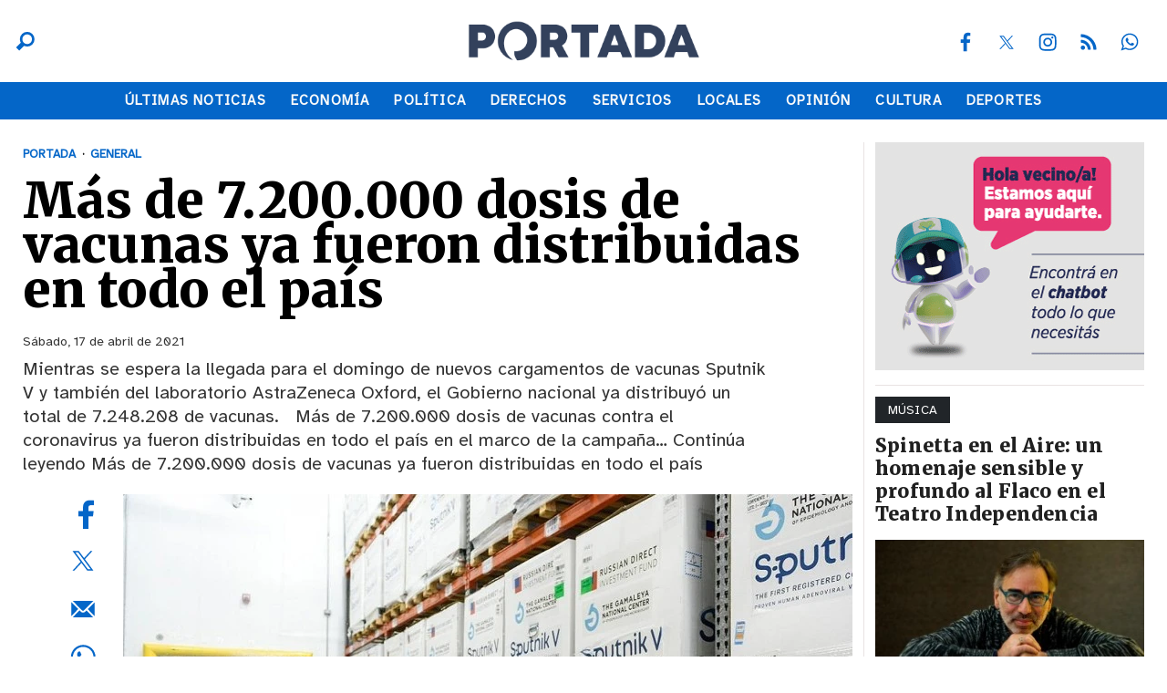

--- FILE ---
content_type: text/html; charset=ISO-8859-1
request_url: https://portada.com.ar/mas-de-7-200-000-dosis-de-vacunas-ya-fueron-distribuidas-en-todo-el-pais
body_size: 37820
content:
<!DOCTYPE HTML> 
<html lang="es">
<head>
    <meta charset="ISO-8859-1"><link rel="icon" type="image/png" href="/files/image/5/5029/64efa5efe8cf5-favicon_32_32!.png?s=1308923bd553eb2a268593871108f69f&d=1751918693" sizes="32x32"><link rel="icon" type="image/png" href="/files/image/5/5029/64efa5efe8cf5-favicon_16_16!.png?s=d73bb9b378b713034d09b133149a9d91&d=1751918699" sizes="16x16"><link rel="apple-touch-icon" href="/files/image/5/5028/64efa4d98399e-favicon_256_256!.png?s=f8aa4690a516fafe7e9769c52ed68c79&d=1751919458&42096v4"><meta name="apple-mobile-web-app-title" content="Portada"><meta name="apple-mobile-web-app-capable" content="yes"><meta name="apple-mobile-web-app-status-bar-style" content="black"><link rel="manifest" href="/files/site/manifest.json"><meta name="viewport" content="width=device-width, initial-scale=1.0"/><meta name="Generator" content="Víncolo CMS"><script>var vsm=vsm||{};vsm.cmd=vsm.cmd||[];</script><script defer src="/files/cachefiles/66584adf71a927099a90894d42b2fc94.js?"></script><title>Más de 7.200.000 dosis de vacunas ya fueron distribuidas en todo el país - Portada</title><meta name="description" content="Mientras se espera la llegada para el domingo de nuevos cargamentos de vacunas Sputnik V y también del laboratorio AstraZeneca Oxford, el Gobierno nacional ya distribuyó un total de 7.248.208 de vacunas.   Más de 7.200.000 dosis de vacunas contra el coronavirus ya fueron distribuidas en todo el país en el marco de la campaña&amp;hellip; Continúa leyendo Más de 7.200.000 dosis de vacunas ya fueron distribuidas en todo el país
"><meta name="author" content="Adrian Characan"><link rel="canonical" href="https://portada.com.ar/general/mas-de-7-200-000-dosis-de-vacunas-ya-fueron-distribuidas-en-todo-el-pais/"><script type="application/ld+json">{"@context":"http://schema.org","@type":"NewsArticle","headline":"M\u00e1s de 7.200.000 dosis de vacunas ya fueron distribuidas en todo el pa\u00eds","description":"Mientras se espera la llegada para el domingo de nuevos cargamentos de vacunas Sputnik V y tambi\u00e9n del laboratorio AstraZeneca Oxford, el Gobierno nacional ya distribuy\u00f3 un total de 7.248.208 de vacunas. \u00a0 M\u00e1s de 7.200.000 dosis de vacunas contra el coronavirus ya fueron distribuidas en todo el pa\u00eds en el marco de la campa\u00f1a&hellip; Contin\u00faa leyendo M\u00e1s de 7.200.000 dosis de vacunas ya fueron distribuidas en todo el pa\u00eds\n","url":"https://portada.com.ar/general/mas-de-7-200-000-dosis-de-vacunas-ya-fueron-distribuidas-en-todo-el-pais/","datePublished":"2021-04-17T15:12:34-03:00","dateModified":"2021-04-17T15:12:34-03:00","image":"https://portada.com.ar/files/image/6/6138/6530576c0b7d2.jpg","author":{"@type":"Person","name":"Adrian Characan","url":"https://portada.com.ar/autor/autor-5/","image":"https://portada.com.ar/files/image/6/6138/6530576c0b7d2.jpg","sameAs":["http://fernando"]},"articleSection":"General","articleBody":"Mientras se espera la llegada para el domingo de nuevos cargamentos de vacunas Sputnik V y tambi\u00e9n del laboratorio AstraZeneca Oxford, el Gobierno nacional ya distribuy\u00f3 un total de 7.248.208 de vacunas.\n&nbsp;\nM\u00e1s de 7.200.000 dosis de vacunas contra el coronavirus ya fueron distribuidas en todo el pa\u00eds en el marco de la campa\u00f1a para inmunizar a la poblaci\u00f3n de riesgo.\nAs\u00ed lo indican las cifras actualizadas esta ma\u00f1ana del Monitor P\u00fablico de Vacunaci\u00f3n, que publica el Ministerio de Salud que conduce Carla Vizzotti.\nMientras se espera la llegada para el domingo de nuevos cargamentos de vacunas Sputnik V y tambi\u00e9n del laboratorio AstraZeneca Oxford, el Gobierno nacional ya distribuy\u00f3 un total de 7.248.208 de vacunas a las provincias y la ciudad de Buenos Aires, de las cuales fueron aplicadas hasta el momento 6.226.872.\nDel total de aplicaciones, 5.431.994 argentinos ya fueron vacunados con la primera dosis y 794.878 con la segunda.\nSeg\u00fan los datos que se desprenden del monitor, la provincia de Buenos Aires es el distrito que mayor cantidad de vacunas recibi\u00f3 (2.861.604) seg\u00fan el criterio equitativo de distribuci\u00f3n por cantidad de habitantes.\nLe siguen la ciudad de Buenos Aires con 659.157 vacunas, la provincia de C\u00f3rdoba con 551.300 dosis y contin\u00faa Santa Fe con 474.350 vacunas. Luego, con m\u00e1s de 150.000 vacunas, se encuentran Entre R\u00edos, Mendoza, Misiones, Salta, Tucum\u00e1n, Corrientes y Chaco.\nEn un contexto signado por la segunda ola de contagios y las medidas de restricci\u00f3n para mitigar el crecimiento de casos, el decimosegundo vuelo de Aerol\u00edneas Argentinas que traer\u00e1 un nuevo cargamento de vacunas Sputnik V parti\u00f3 esta madrugada rumbo a Mosc\u00fa y estar\u00e1 de regreso en el pa\u00eds el domingo por la tarde.\nHasta el momento, en 11 operaciones completadas por la l\u00ednea de bandera hacia la capital de la Federaci\u00f3n Rusa se trajeron al pa\u00eds 4.467.745 dosis de la vacuna fabricada por el Instituto Gamaleya.\nLa vacuna de Sputnik V viaja en contenedores especiales denominados ?Thermobox?, los cuales necesitan estar refrigerados mediante el sistema termogel y hielo seco para mantener la temperatura a 18 grados bajo cero.\nAdem\u00e1s de los 11 servicios a Rusia, la compa\u00f1\u00eda realiz\u00f3 dos vuelos hacia y desde Beijing y en esas operaciones llegaron al pa\u00eds 1.904.000 dosis de la vacuna fabricada por Sinopharm.\nPor otro lado, tambi\u00e9n llegar\u00e1 el domingo al pa\u00eds en un vuelo de KLM proveniente de los Pa\u00edses Bajos otro cargamento con 864.000 dosis de la vacuna AstraZeneca.\n&nbsp;\n","publisher":{"@type":"Organization","name":"Portada","url":"https://portada.com.ar","logo":{"@type":"ImageObject","url":"https://portada.com.ar/files/image/5/5030/64efab598c038.png"},"sameAs":["http://facebook.com/PortadaMza","http://www.x.com/PortadaMza","http://www.instagram.com/PortadaMza","http://www.youtube.com/@","http://www.linkedin.com/in/","https://pinterest.com/","https://es.wikipedia.org/wiki/"]},"mainEntityOfPage":"https://portada.com.ar/general/mas-de-7-200-000-dosis-de-vacunas-ya-fueron-distribuidas-en-todo-el-pais/","speakable":{"@type":"SpeakableSpecification","xpath":["/html/head/title","/html/head/meta[@name='description']/@content"],"cssSelector":[".vsmcontent p"]}}</script><script data-type=vsmhit>vsm.cmd.push(function(){vsm.loadScript('/tools/hit.php?d=3954902b2e98dcfe1e3c6a8ccf188c5a3;32772;1356;3;31654;16;;&a=30','vsmhit');})</script><meta property="og:type" content="article" /><meta property="og:title" content="Más de 7.200.000 dosis de vacunas ya fueron distribuidas en todo el país"><meta property="og:description" content="Mientras se espera la llegada para el domingo de nuevos cargamentos de vacunas Sputnik V y también del laboratorio AstraZeneca Oxford, el Gobierno nacional ya distribuyó un total de 7.248.208 de vacunas.   Más de 7.200.000 dosis de vacunas contra el coronavirus ya fueron distribuidas en todo el país en el marco de la campaña&amp;hellip; Continúa leyendo Más de 7.200.000 dosis de vacunas ya fueron distribuidas en todo el país
"><meta property="og:url" content="https://portada.com.ar/general/mas-de-7-200-000-dosis-de-vacunas-ya-fueron-distribuidas-en-todo-el-pais/"><meta property="og:image" content="https://portada.com.ar/files/image/6/6138/6530576c0b7d2_600_315!.jpg?s=566582b14881626ef442a41d77526a8c&d=1765206675"><meta property="og:image:width" content="600"><meta property="og:image:height" content="315"><style>html.dropdown-modal{overflow:hidden}.search-wrapper div.busy{animation:none}.search-wrapper div.busy.absolute.size19{left:5px;top:3px;margin:0px}.search-wrapper div.busy{opacity:0;transition:opacity 0.2s;display:block !important}.search-wrapper div.button{opacity:1;transition:opacity 0.2s;display:block !important}.search-wrapper div.process .busy{opacity:1;transition:opacity 0.3s;;animation:vcpspinneranimation 850ms infinite linear}.search-wrapper div.process .button{opacity:0;transition:opacity 0.3s}input:focus,button:focus{outline:none;}input[type=text],textarea,select{max-width:100%;}input{height:44px;;font-size:16px;}.page a[vsm-ddp-close]{position:absolute;top:10px;right:10px;width:40px;height:40px;opacity:1;transition:opacity 250ms}.page a[vsm-ddp-close]:after{position:absolute;left:0;top:0;width:100%;height:100%;line-height:4 0px;content:"\02A2F";color:white;font-size:30px;opacity:1}.page a[vsm-ddp-close]:hover{opacity:0.8}.page a[vsm-ddp-close]:active{opacity:0.5}.piece,.piece>.item{position:relative;box-sizing:border-box;}.piece .item .image img{vertical-align:middle;width:100%;height:auto}.piece .items .item.hidden{opacity:0.3}.listsearch-wrapper,.sectiontitlesummary-wrapper{display:block;padding:10px 20px;box-sizing:border-box;opacity:0.9;background-color:rgba(0,0,0,0.05);margin-bottom:3em}.sectiontitlesummary-wrapper .sectiontitle{font-size:3em;color:var(--link-hover-color)}.sectiontitlesummary-wrapper .sectionsummary{font-size:180%}#vsmtooltip{padding:10px;background-color:#000;color:#f0f0f0;border:0px solid rgba(0,0,0,1);max-width:400px;border-radius:3px;font-size:1.4em;}[vsm-ddp-pos='top']{animation:vsmddptop 0.3s ease;transform:translate3D(0,0,0);}[vsm-ddp-pos='bottom']{animation:vsmddpbottom 300ms ease;transform:translate3D(0,0,0);}[vsm-ddp-pos='left']{animation:vsmddpleft 300ms ease;transform:translate3D(0,0,0);}[vsm-ddp-pos='right']{animation:vsmddpright 300ms ease;transform:translate3D(0,0,0);}[vsm-ddp-pos='modal'],[vsm-ddp-pos='center']{animation:vsmddpcenter 0.5s ease;transform:translate3D(0,0,0);}@keyframes vsmddptop{0%{opacity:0;transform:translateY(8px);pointer-events:none;}}@keyframes vsmddpbottom{0%{opacity:0;transform:translateY(-8px);pointer-events:none;}}@keyframes vsmddpleft{0%{opacity:0;transform:translateX(8px);pointer-events:none;}}@keyframes vsmddpright{0%{opacity:0;transform:translateX(-8px);pointer-events:none;}}@keyframes vsmddpcenter{0%{opacity:0;transform:translateY(20px);pointer-events:none;}}*{-webkit-overflow-scrolling:touch;-webkit-tap-highlight-color:transparent}html{box-sizing:border-box}*,*:before,*:after{box-sizing:inherit}html{font-size:10px;position:relative;height:100%;box-sizing:border-box}body{margin:0;height:100%;box-sizing:border-box}h1,h2,h3{padding:0;margin:0}.page{height:100%;box-sizing:border-box}a{text-decoration:none;transition:color ease-out 200ms,background-color ease-out 200ms,opacity ease-out 200ms,transform ease-out 200ms}a:hover{opacity:1}main a{color:var(--link-color)}main a:hover{color:var(--link-hover-color)}a{color:var(--link-color)}a:hover{color:var(--link-hover-color)}.main-article h1{font-size:250%;margin-top:0}.main-article h1 img{max-width:100%;height:auto}body{color:black}path,rect{fill:black}.bgdark{background-color:black;color:rgba(255,255,255,0.85)}.bgdark path,.bgdark rect{fill:white}[disabled],.disabled{opacity:0.4;pointer-events:none !important}.dimmed,.gray{opacity:0.5}.square{}.rounded{}.circled{}.hidden-title{display:none}.btn{user-select:none;white-space:nowrap;max-width:100%;overflow:hidden;text-overflow:ellipsis;vertical-align:middle;display:inline-block}.btn-glass{color:inherit}.btn-glass:hover,.btn-glass.hover{color:inherit;background-color:rgba(0,0,0,0.03)}.btn-glass:active,.btn-glass.active{color:inherit;background-color:rgba(0,0,0,0.08)}.bgdark .btn-glass:hover,.bgdark .btn-glass.hover{color:white;background-color:rgba(255,255,255,0.3)}.bgdark .btn-glass:active,.bgdark .btn-glass.active{color:inherit;background-color:rgba(255,255,255,0.2)}.btn.selected{color:inherit;background-color:rgba(0,0,0,0.015);}.bgdark .btn.selected{background-color:rgba(255,255,255,0.2);color:white}.btn-primary{border:none;font-size:1rem;line-height:54px;padding:0 40px;background-color:var(--button-background-color);letter-spacing:1px;display:inline-block;color:rgba(255,255,255,.8) !important;text-transform:uppercase;}.btn-primary:hover{background-color:var(--button-hover-background-color);}.btn-primary:active{background-color:var(--button-active-background-color);}.btn-primary img{vertical-align:middle;height:26px;opacity:.8;}.btn-primary img+span{margin-left:6px;}.btn-solid{border:1px solid rgba(0,0,0,0.5);font-size:1rem;line-height:54px;padding:0 40px;letter-spacing:1px;display:inline-block;color:rgba(0,0,0,0.8) !important;text-transform:uppercase;}.btn-solid:hover{}.btn-solid:active{}.btn-solid img{vertical-align:middle;height:26px;opacity:.8;}.btn-solid img+span{margin-left:6px;}.btn-zoom:hover{transform:scale(1.02) perspective(1px);}.btn-zoom:active{transform:scale(1) perspective(1px);}.btn-press:active{transform:scale(.98) perspective(1px);}.btn-moveup:hover{transform:translateY(-2px);}.btn-moveup:active{transform:translateY(0px);}button.busy .busyicon,div.vplpreloader,div.busy{border-color:rgba(255,255,255,0.5);white-space:nowrap;overflow:hidden;border-style:solid;border-top-color:transparent;animation:vcpspinneranimation 850ms infinite linear;display:inline-block;pointer-events:none}@keyframes vcpspinneranimation{from{transform:rotate(0deg);}to{transform:rotate(360deg)}}div.vplpreloader,div.busy.size64{width:64px;height:64px;border-radius:36px;border-width:3px}button.busy .busyicon,div.busy.size32{width:32px;height:32px;border-radius:20px;border-width:4px}div.busy.size19{width:19px;height:19px;border-radius:18px;border-width:4px}div.busy.size16{width:16px;height:16px;border-radius:10px;border-width:1px}div.vplpreloader,div.busy.absolute{top:50%;left:50%;position:absolute}div.busy.absolute.size16{margin:-8px 0 0 -8px}button.busy .busyicon,div.busy.absolute.size32{margin:-16px 0 0 -16px}div.vplpreloader,div.busy.absolute.size64{margin:-32px 0 0 -32px}.clear{clear:both;font-size:0;height:0}ul{margin:0;padding:0;list-style-type:none;}.vsmhidden{display:none !important;}main{padding-bottom:5em;box-sizing:border-box;margin-left:auto;margin-right:auto;}@media (max-height:800px){main{padding-bottom:3em;}}@media (max-height:600px){main{padding-bottom:1em;}}.layout-columns{display:flex;align-items:stretch;justify-content:space-between;}.layout-columns>*:first-child{}.layout-columns>*+*{margin-left:3em;}@media(max-width:1024px){.layout-columns{flex-flow:row wrap;justify-content:center;}.layout-columns>*+*{margin-left:0;margin-top:1em;}.layout-columns .layout-columns{flex-flow:row;justify-content:space-between;}.layout-columns .layout-columns>*+*{margin-left:3em;margin-top:0;}}@media(max-width:600px){.layout-columns .layout-columns{flex-flow:row wrap;justify-content:center;}.layout-columns .layout-columns>*+*{margin-left:0;margin-top:1em;}}.dropdown-panel{box-shadow:0 0 5px rgba(0,0,0,.5);position:relative;background:inherit}.dropdown-panel:empty{}article.main-article{margin-bottom:2em;width:100%}article.main-article header{margin-bottom:2em;}div.asides{margin-top:6em;}div.asides aside.box{max-width:400px;min-width:270px;margin-left:auto;margin-right:auto;margin-bottom:2em;border-radius:5px;text-align:center;}aside.box h1{font-size:1.5rem;margin-top:0;}aside.box .illustration{margin-top:1em;}aside.box .btn{margin:0.5em 0.5em;}.box{border:1px solid #e0e0e0;padding:1.5em 1em;box-shadow:rgba(0,0,0,.03) 4px 4px;}.noboxshadow{box-shadow:none}.block.bgdark .separator{background-color:rgba(255,255,255,0.3)}.block0>.separator{width:calc(100% - 5em);max-width:var(--page-width)}.blocktitle + .separator{background-color:transparent}.block-wrapper:first-child.separator{background-color:transparent}.block-child{display:flex;flex-direction:row;flex-wrap:wrap}.z30{width:calc(36% - (var(--margin-spacer) / 2))}.z33{width:calc((100% - (var(--margin-spacer) * 2)) / 3)}.z50{width:calc(50% - (var(--margin-spacer) / 2))}.z70{width:calc(64% - (var(--margin-spacer) / 2))}.block3A .section UL{background:#a9cce7}.block3A .global UL{background:#d9f3ff}.block-idx-1 .block2{display:flex;flex-direction:row;flex-flow:row wrap;align-items:flex-start}.block.bgdark .zleft.z25:after,.block.bgdark .z75_30:after,.block.bgdark .zleft.z33:after,.block.bgdark .zleft.z50:after,.block.bgdark .zleft.z75:after,.block.bgdark .z75_z70:after{background-color:rgba(255,255,255,0.2)}.bgdark.block .piecetitle:after{background-color:rgba(255,255,255,0.8)}.block.padding{padding:var(--margin-spacer) 0}.block.hide-next-sep + .separator{display:none}.search-box path.circle,.search-box path.line{fill:transparent !important}.z70 .piece .title{font-size:2.5em}.z30 .piece .title,.z33 .piece .title{font-size:2.1em}.sectiontitlesummary-wrapper .sectiontitle{font-family:var(--title-font);font-size:5em;padding-bottom:0.2em;color:#000;letter-spacing:-2px;font-weight:800;line-height:1.2em}.sectiontitlesummary-wrapper .sectionsummary{font-family:var(--summary-font);font-size:2.5em;margin:0 0 calc(var(--margin-spacer) / 2) 0;display:block}.block-wrapper{position:relative}.block-wrapper>#vsmcontextmenu{top:0;left:50%;transform:translate(-50%,0)}.block.bkg-b{padding:var(--margin-spacer) 0;box-sizing:border-box}.section-list .block2{display:flex;flex-wrap:wrap}.section-list .zleft{flex:1;margin:0 0 var(--margin-spacer) 0}.section-list .zright{margin-left:var(--margin-spacer);position:relative}.section-list .zleft.z75:after{display:none;margin:0}.section-list .zright.z25:before{content:"";position:absolute;top:0;bottom:0;left:calc(var(--margin-spacer) / -2);right:auto;width:1px;background-color:var(--separator-line-color)}@media (max-width:1024px){.z30{width:calc(50% - (var(--margin-spacer) / 2))}.z70{width:calc(50% - (var(--margin-spacer) / 2))}.z70 .piece .title,.z50 .piece .title{font-size:2.1em}}@media (max-width:768px){.zleft.z33,.zleft.z50{margin-bottom:var(--margin-spacer)}.zleft.z33:after,.zleft.z50:after{top:auto;background:var(--separator-line-color);width:100%;height:1px;top:auto;bottom:calc(var(--margin-spacer) / -2);right:unset}.z70 .piece .title,.z50 .piece .title,.z30 .piece .title,.z33 .piece .title{font-size:2.5em}.sectiontitlesummary-wrapper .sectiontitle{font-size:3em}.sectiontitlesummary-wrapper .sectionsummary{font-size:2em}}@media (max-width:480px){.z70 .piece .title,.z50 .piece .title,.z30 .piece .title,.z33 .piece .title{font-size:2.1em}}:root{--button-background-color:#249794;--button-hover-background-color:rgba(255,255,255,0.4);--button-border-radius:4px;--border-radius:4px;--piece-border-radius:2px;--border-folder-radius:3px;--folder-piece-color:rgba(255,255,255,1);--folder-piece-hover-color:#2B313F;--title-piece-color:#202020;--title-piece-hover-color:#4D4D4D;--link-color:#0466C8;--link-hover-color:#001233;--link-active-color:#001233;--background-page-color:rgba(238,238,238,0.685);--background-main-color:#0466C8;--background-second-color:#212529;--background-third-color:#343A40;--background-fourth-color:#A5ADB6;--background-fifth-color:#CED4DA;--background-sixth-color:#E9ECEF;--background-seventh-color:#FFFFFF;--background-alt-main-color:#001233;--background-alt-second-color:#33415C;--background-alt-third-color:#5C677D;--background-alt-fourth-color:#7D8597;--background-alt-fifth-color:#979DAC;--background-alt-sixth-color:#74C69D;--background-alt-seventh-color:#E9C46A;--background-alt-eighth-color:#FF5C6C;--background-alt-nineth-color:#93CDF1;--background-alt-tenth-color:#F8F9FA;--title-font:'Merriweather',serif;--default-font:'Atkinson Hyperlegible',sans-serif;--summary-font:'Atkinson Hyperlegible',sans-serif;--body-font:'Atkinson Hyperlegible',sans-serif;--botton-font:'Merriweather',serif;--menu-font:'Atkinson Hyperlegible',sans-serif;--page-width:1262px;--extended-page-width:1350px;--margin-spacer:25px;--min-zone-width:300px;--border-piece-color:#212529;--header-collapsed-height:50px;--separator-line-color:#e8e3e3;}.bgdark{color:rgba(255,255,255,0.9);transition:color 0.3s}.bgdark.piece.bgmaincolor .title a:hover{color:rgba(255,255,255,1)}.bglight{color:rgba(0,0,0,0.8)}.bgmaincolor{background-color:var(--background-main-color)}.bgsecondcolor{background-color:var(--background-second-color)}.bgthirdcolor{background-color:var(--background-third-color)}.bgfourthcolor{background-color:var(--background-fourth-color)}.bgfifthcolor{background-color:var(--background-fifth-color)}.bgsixthcolor{background-color:var(--background-sixth-color)}.bgseventhcolor{background-color:var(--background-seventh-color)}.bgaltmaincolor{background-color:var(--background-alt-main-color)}.bgaltsecondcolor{background-color:var(--background-alt-second-color)}.bgaltthirdcolor{background-color:var(--background-alt-third-color)}.bgaltfourthcolor{background-color:var(--background-alt-fourth-color)}.bgaltfifthcolor{background-color:var(--background-alt-fifth-color)}.bgaltsixthcolor{background-color:var(--background-alt-sixth-color)}.bgaltseventhcolor{background-color:var(--background-alt-seventh-color)}.bgalteighthcolor{background-color:var(--background-alt-eighth-color)}.bgaltninethcolor{background-color:var(--background-alt-nineth-color)}.bgalttenthcolor{background-color:var(--background-alt-tenth-color)}.page-width{width:calc(100% - 5em);max-width:var(--page-width);margin-left:auto;margin-right:auto;}.extended-width{width:calc(100% - 5em);max-width:var(--extended-page-width);margin-left:auto;margin-right:auto;}.full-width{width:calc(100% - 5em);max-width:none;margin-left:auto;margin-right:auto;}.media #vsmimgbutton{right:0}#page{position:relative}body{font-family:var(--default-font);color:var(--title-piece-color)}main{padding:0 0 var(--margin-spacer) 0}.clear{clear:both;font-size:0;height:0}.separator{clear:both;height:1px;background-color:var(--separator-line-color);margin:calc(var(--margin-spacer) / 2) auto;position:relative;width:100%;max-width:var(--page-width)}.block.bgdark .separator{background-color:rgba(255,255,255,0.3)}.block4.bgdark .zone.zleft:after{content:"";position:absolute;width:100%;bottom:0;height:1px;background-color:rgba(255,255,255,0.3)}.block0>.separator{width:calc(100% - 5em);max-width:var(--page-width)}.blocktitle + .separator{background-color:transparent}.block-wrapper:first-child.separator{background-color:transparent}main{padding:var(--margin-spacer) 0}.zone{position:relative}.z25{width:calc((100% - (var(--margin-spacer) * 3)) / 4)}.z25.z25_75{width:calc(25% - (var(--margin-spacer) / 2))}.z75{width:calc(75% - (var(--margin-spacer) / 2))}.z100{width:100%}.zfull{clear:both}.zleft{float:left;margin-right:var(--margin-spacer);position:relative}.zright{float:right}.zleft.z25:after,.z75_30:after,.zleft.z33:after,.zleft.z50:after,.zleft.z75:after,.z75_z70:after{content:"";position:absolute;top:0;bottom:0;right:calc(var(--margin-spacer) / -2);left:auto;width:1px;background-color:var(--separator-line-color)}path,rect{fill:var(--background-main-color);stroke:var(--background-main-color);opacity:1;transition:opacity 0.3s}.bgdark path,.bgdark rect{fill:rgba(255,255,255,0.8);stroke:rgba(255,255,255,0.8)}.bgdark ul.boxy:empty{background-color:rgba(255,255,255,0.1)}.bgdark .piece .item:not(.bgcolor){background-color:transparent;color:#fff}.bgdark .piece .item:not(.bgcolor) .title,.bgdark .item:not(.bgcolor) .title a,.piece .bgdark.item:not(.bgcolor) .title a,.bgdark .piece .item:not(.bgcolor) .title a:hover{color:inherit}.bgdark#page-footer .piecetitle:after{background-color:rgba(255,255,255,0.8)}section.section-title,.piecetitle{font-size:1.8em;padding:0;color:inherit;font-weight:bold;letter-spacing:0.04em;line-height:1.8em;width:100%;display:block;position:relative;margin-bottom:1em;text-align:left}.piecetitle a{color:inherit}.piecetitle:after{content:"";position:absolute;left:0;height:1px;background-color:var(--border-piece-color);right:0;bottom:0}.piecetitle>div{display:inline-block;position:relative;z-index:1;border-bottoms:1px solid var(--background-second-color)}.piecetitle + .separator{display:none}#footer-follow-us .svg-icon img,#footer-follow-us .svg-icon svg{opacity:1}.svg-icon:hover path,.svg-icon:hover rect{opacity:1;transition:opacity 0.3s}article .author{margin-bottom:1em;font-size:inherit}article .author .authorimage{display:inline-block;vertical-align:middle;margin-right:5px}article .author .authorinfo{display:inline-block;vertical-align:middle;font-weight:bold}article .author .authorinfo .authorjobtitle{font-weight:normal;margin-top:0.5em;font-size:90%}article .author.noimage.nojobtitle .authorinfo:before{content:"Por ";margin-right:5px}article .author .authorinfo:empty:before{content:""}article .author .authortitle{display:inline}article .separatorLine{border-bottom:1px dotted #E9E9E9;margin-bottom:1.7em}.interior article .headerContentHtml .kicker,.piece .kicker,.piece .folder{font-size:1.4em;padding:0.3em 1em;letter-spacing:0.01em;background-color:var(--background-second-color);line-height:1.5em;vertical-align:middle;text-transform:uppercase;color:#fff;max-width:100%;width:fit-content;overflow:hidden;white-space:nowrap;text-overflow:ellipsis;transition:background 0.3s;margin-bottom:0.8em}.piece.bgdark .kicker,.piece.bgdark .folder{color:inherit}.piece .folder a{color:inherit}.piece .folder:hover{background-color:var(--folder-piece-hover-color)}.piece .nomedia .folder{position:relative;margin:0 0 10px 0}.piece .title{font-family:var(--title-font);font-size:2.4em;line-height:1.2em;letter-spacing:0.01em;margin-bottom:0.8em;text-align:left;color:var(--title-piece-color);transition:color 0.4s;font-weight:bold}.piece.bgdark .title{color:inherit}.piece .bgdark .title{color:inherit}.piece .title a{color:inherit;transition:color 0.4s}.piece .title a:hover{color:var(--title-piece-hover-color)}.piece .das{font-family:var(--summary-font);font-size:1.5em;line-height:1.35em;text-align:left;color:inherit;opacity:0.9;color:var(--title-piece-color)}.piece.bgdark .das,.piece .bgdark .das,.bgdark .piece .item:not(.bgcolor) .das,.piece .bgdark.item:not(.bgcolor) .das{color:inherit}.piece .datetime{display:inline;margin-right:0.3em;color:inherit}.piece .author{display:inline;font-weight:bold;position:relative;color:inherit}.piece:not(.listauthor) .author:after{content:"|";padding:0 0.5em;font-weight:normal}.piece .author a{color:inherit}.piece .authortitle{font-size:inherit;display:inline;letter-spacing:0.01em}.piece .summary{letter-spacing:0.03em;display:inline;color:inherit}.piece .media{margin:0 0 1em 0}.piece .withwidget .media .image{position:relative}.piece .withwidget .media .image:not(.widget):before{content:"";position:absolute;width:50px;height:50px;bottom:4%;right:3%;background:url('/0/lib/svg-icons/videoplay.svg') no-repeat 0 0;z-index:2;background-size:50px;pointer-events:none;transition:all 0.3s}.piece .withwidget .media .image:not(.widget):after{content:"";position:absolute;width:50px;height:50px;bottom:4%;right:3%;background-color:var(--background-main-color);z-index:1;pointer-events:none;transition:all 0.3s;opacity:0.5;border-radius:var(--border-radius)}.piece .withwidget .media .image.widget>div{width:100% !important;height:100% !important;position:relative;}.piece .withwidget .media .image.widget>div iframe{width:100% !important;height:100% !important;position:absolute;left:50%;top:50%;transform:translate(-50%,-50%);}.piece .withwidget:hover .media .image:before,.piece .withwidget:hover .media .image:after{transform:scale(1.1);transition:all 0.2s}.piece .media .image video{object-fit:cover;height:auto;max-width:100%;}.piece .item.padding{padding:15px 0}.piece .item.padding .folder{margin:0 15px 0.8em 15px}.piece .item.padding .title{margin:0 15px 0.8em 15px}.piece .item.padding .das{margin:0 15px}.z75 .piece .title{font-size:3em}.z25 .piece .title{font-size:2.1em}.piece.pwa{position:absolute;top:25px;left:0}@media (max-width:1024px){.z75{width:calc(60% - (var(--margin-spacer) / 2))}.z25.z25_75{width:calc(40% - (var(--margin-spacer) / 2))}.z25{width:calc(50% - (var(--margin-spacer) / 2));margin-bottom:var(--margin-spacer)}.zleft.z25:not(.z25ml,.z25mr):before{content:"";position:absolute;background:var(--separator-line-color);top:auto;bottom:calc(var(--margin-spacer) / -2);width:calc(100% + var(--margin-spacer));height:1px}.zleft.z25ml{margin-right:0}.z25mr{position:relative;margin-bottom:0}.zright.z25{position:relative;margin-bottom:0}.zleft.z25ml:after{top:auto;background:var(--separator-line-color);width:100%;height:1px;top:auto;bottom:calc(var(--margin-spacer) / -2);right:unset}.piece .das{font-size:1.4em}}@media (max-width:768px){.block0>.separator{width:100%}.page .zleft,.page .zright{float:unset;width:100%;margin-left:0;margin-right:0}.page .zright:before{display:none}.page .zone{width:100%;margin-left:0;margin-right:0}.piece .title{margin-bottom:0.3em}.zleft.z75,.zleft.z75_z70,.zleft.z75_30,.zleft.z25{margin-bottom:var(--margin-spacer);width:100%}.zleft.z75:after,.zleft.z75_z70:after,.zleft.z75_30:after,.zleft.z25:after{top:auto;background:var(--separator-line-color);width:100%;height:1px;top:auto;bottom:calc(var(--margin-spacer) / -2);right:unset}.zleft.z25:not(.z25ml,.z25mr):before{display:none}.z25 .piece .title{font-size:2.5em}.piece .withwidget .media .image:before{width:30px;height:30px;background-size:30px}.piece .withwidget .media .image:after{width:30px;height:30px}}@media (max-width:480px){.z25 .piece .title{font-size:2.1em}.piece .das{font-size:1.3em}}.follow-us-list{line-height:46px}.follow-us-list li{width:40px;height:40px;margin-right:5px;display:inline-block}.follow-us-list li .svg-icon{width:26px;}.follow-us-list li .svg-icon{background:transparent}.follow-us-list li a:hover .svg-icon:before{background:transparent}.follow-us-list li .svg-icon:before{background:transparent}.page-header-collapsed #page-header{position:fixed;width:100%;top:0;z-index:10000;transform:translate3d(0,0,0);opacity:1}.page-header-collapsed #page-header:after{display:none}.page-header-collapsed #page-header[data-scroll-direction="down"]:not(.main-menu-panel-opened){animation:fadeOutUp 0.5s linear 2s 1 normal forwards;}.page-header-collapsed #page-header[data-mouse-direction="up"],.page-header-collapsed #page-header[data-scroll-direction="up"]:not(.main-menu-panel-opened){animation:fadeInUp 0.5s linear 0s 1 normal none;}#page-header .zone{opacity:1;visibility:visible;height:inherit;transition:opacity 0.3s}.page-header-collapsed #page-header .zone{opacity:0;visibility:hidden;height:0}.page-header-collapsed #page-header .menu-wrapper{opacity:0;visibility:hidden;height:0}.vincolo-topbar.page-header-collapsed #page-header{top:50px}.page-header-collapsed #page #page-header{height:var(--header-collapsed-height);position:fixed}.page-header-collapsed body{padding-top:var(--header-collapsed-height)}.page-header-collapsed #page-header-container .pf-wrapper{justify-content:flex-end}#page-header.bgdark .follow-us-list{line-height:unset}#page-header.bgdark .follow-us-list a{width:40px;height:40px;display:flex;align-items:center;justify-content:center}#page-header.bgdark .follow-us-list li .svg-icon{width:28px;height:28px;display:block}#page-header.bgdark .follow-us-list li .svg-icon path,#page-header.bgdark .follow-us-list li .svg-icon rect{fill:#fff;stroke:#fff}#page-header.bgdark .follow-us-list li .svg-icon .svg-icon img,#page-header.bgdark .follow-us-list li .svg-icon .svg-icon svg{display:block}.page-header-collapsed #page-header #header-follow-us{align-self:center}.page-header-collapsed #page-header .dropdown-panel #header-follow-us{width:100%;max-width:100%}.page-header-collapsed #page-header #page-header-logo-wrapper{height:var(--header-collapsed-height)}#page-header #page-header-search-box{position:relative;max-width:300px}#page-header.bgdark .search-box input[type=text]{background-color:#EBEBEB;border-bottom:2px solid var(--background-main-color)}#page-header .dropdown-panel #page-header-search-box{max-width:100%;margin:0;bottom:unset;margin-top:15px;top:unset;bottom:auto}.page-header-collapsed #page-header #page-header-container #main-menu{display:none}.page-header-collapsed #page-header #page-header-container .dropdown-panel #main-menu{display:block}.page-header-collapsed #page-header #page-header-main-menu-button{display:block;margin:0;position:relative}.main-menu-button a:active .svg-icon{opacity:0.90;transition:transform 200ms}.main-menu-button .text{display:none}.main-menu-button .svg-icon{width:46px;height:46px;background-color:transparent}.main-menu-button .svg-icon:before{display:none}.main-menu-button .svg-icon.menu svg path{fill:#fff;stroke:#fff}#page-header-container .slf{margin-right:0;display:flex;justify-content:space-between;width:100%;height:100%;align-items:stretch}#page-header-container .sb-wrapper .search-icon path.circle{stroke-width:50}#page-header-container .sb-wrapper .search-icon path.line{stroke-width:90}#page-header-container .pf-wrapper{width:25%;display:flex;align-items:center;justify-content:flex-end}#page-header-container .pf-wrapper .header-banner{width:50%;height:60%;opacity:1;visibility:visible;transition:opacity 0.3s}#page-header-container .pf-wrapper .header-banner img{width:auto;height:auto;max-width:100%;max-height:100%;position:absolute;top:50%;right:0;transform:translate(0,-50%);transition:transform 0.3s}#page-header-container .pf-wrapper .header-banner:hover img{transform:translate(0,-50%) scale(1.2)}#page-header-container .pf-wrapper .header-banner .piece{width:100%;height:100%}.page-header-collapsed #page-header-container .pf-wrapper .piece{opacity:0;visibility:hidden;width:0;height:0}.page-header-collapsed #page-header .sb-wrapper>#page-header-search-box{display:none}@keyframes fadeInUp{from{transform:translate3d(0,-100%,0);}to{transform:translate3d(0,0,0);}}@keyframes fadeOutUp{from{opacity:1;}to{opacity:0;transform:translate3d(0,-100%,0);}}#page-header-datetime{font-size:1.2em;margin:0;color:rgba(255,255,255,0.9);position:absolute;right:0;top:60px;}#page-header .edition-num{font-size:1.2em;margin:0;color:rgba(255,255,255,0.8);position:absolute;right:0;top:40px;}#page-header .edition-num:before{content:"Edición Nº";padding-right:0.3em}.page-header-collapsed #page-header{box-shadow:0 2px 2px 0 rgba(0,0,0,0.16)}.page-header-collapsed #page-header .edition-num,.page-header-collapsed #page-header-datetime{display:none}.page-header-collapsed #page #page-header{transition:height .3s !important}#page-header .main-menu-button .svg-icon.menu{width:100%;height:100%}#page-header .main-menu-button .svg-icon.menu svg{top:50%;transform:translate(0,-50%);}#page-header .main-menu-button .svg-icon.menu svg path{stroke-width:45px;transition:all 0.3s}#page-header .main-menu-button .svg-icon.menu svg path + path + path{d:path("M 350.5 366 L 120.5 366")}#page-header .main-menu-button .svg-icon.menu:hover svg path{stroke:#d6d6d6}@media (max-width:1262px){#page-header-container .slf{padding:0 2.5em;box-sizing:border-box}}@media (max-width:768px){#page-header #page-header-container .search-box path.circle,#page-header #page-header-container .search-box path.line{stroke:#fff}#page-header #page-header-container .search-box input[type=text]{background-color:var(--background-main-color);border:1px solid rgba(36,151,148,0.26);color:#fff}#page-header #page-header-container .pf-wrapper>.follow-us,#page-header #page-header-container .sb-wrapper>.search-box{display:none}}#page-header{position:relative;min-height:50px;margin:0 auto;position:relative;box-sizing:border-box;transition:all 200ms ease-out;z-index:1000;padding-bottom:1px}#page-header:after{content:"";position:absolute;bottom:0;left:0;right:0;z-index:1;background-color:var(--background-main-color);height:1px}#page-header-container{height:inherit;position:relative}#page-header.bglight{background-color:#fff}#page-header-container.bgdark{background-color:transparent;z-index:1}#page-header.bgdark{background-color:var(--background-main-color)}#page-header>#vsmcontextmenu{left:50%;transform:translate(-50%,0)}#page-header-container{display:flex;align-items:center;flex-flow:row nowrap;margin:0 auto;width:100%;height:90px}.page-header-collapsed #page-header-container{height:var(--header-collapsed-height);align-self:center}#page-header-container>*{position:relative;display:inline-block;vertical-align:middle;vertical-align:top;margin-right:1rem;white-space:nowrap}#page-header.block-vertical{max-height:initial}#page-header.block-vertical #page-header-container{display:block;align-items:center;}#page-header.block-vertical #page-header-container>*{position:relative;display:block;margin-right:0;white-space:normal}#page-header.block-vertical .logo-wrapper{min-height:90px}#page-header .menu-wrapper{opacity:1;visibility:visible;height:inherit;transition:opacity 0.3s}.main-menu-panel #header-follow-us.follow-us{padding:0;margin:0;position:absolute;bottom:10px;left:0;right:0;max-width:100%}#page-header #main-menu{width:100%;align-self:flex-end}#page-header #page-header-main-menu-button{display:none}#page-header #page-header-main-menu-button>a{display:block;width:100%;height:100%}#page-header .main-menu-button{display:none}#page-header .main-menu-wrapper{overflow:hidden;position:relative;top:50%;transform:translateY(-50%);transition:transform linear .2ms;background:transparent}#page-header-container .sb-wrapper{width:25%;height:100%;display:flex;align-items:center}#page-header-container #page-header-logo-wrapper{margin:0;height:100%;position:relative;max-width:50%;flex-grow:2;text-align:center;display:flex;justify-content:center}#page-header-container #page-header-logo-wrapper a{display:block;width:inherit;position:relative}#page-header-container.full-width{width:100%}#page-header.block-vertical #page-header-container{height:100%;box-sizing:border-box}#page-header .main-menu-button{transition:all 0.2s;display:block;height:50px;width:50px;margin-left:auto}@media (max-width:768px){#page-header>.menu-wrapper{display:none}#page-header.bglight{background:var(--background-main-color)}#page-header A.logo .light{display:none}#page-header A.logo .dark{display:block;opacity:1;visibility:visible}#page-header #page-header-main-menu-button{display:block;margin:0}#page-header #page-header-container{height:var(--header-collapsed-height)}}.page-header-collapsed .logo-wrapper{width:200px}.dropdown-panel .logo-wrapper A.logo img{max-width:60%}.page .logo-wrapper.empty-piece{min-width:50px;min-height:50px;}.page .logo-wrapper.empty-piece A.logo{display:block;width:100%;height:100%}.page .logo-wrapper.empty-piece A.logo span{text-align:center;width:100%}.page .logo-wrapper{position:relative;margin:0;padding:0;transition:height 200ms,width 200ms,background 200ms;width:285px;height:100%;margin:0}.page .logo-wrapper A.logo{color:inherit}.page .logo-wrapper A.logo a{display:inline-block;line-height:100%;font-size:2rem;max-width:100%;position:absolute;top:50%;transform:translateY(-50%);transition:opacity 500ms}.page .logo-wrapper A.logo img{position:absolute;top:50%;left:0;width:auto;height:auto;max-width:100%;max-height:80%;transform:translate(0,-50%);}A.logo .dark{opacity:0;visibility:hidden;transition:opacity 500ms}A.logo .light{opacity:1;visibility:visible;transition:opacity 500ms}.bgdark A.logo .light{opacity:0;visibility:hidden;transition:opacity 500ms}.bgdark A.logo .dark{opacity:1;visibility:visible;transition:opacity 500ms}@media (max-width:480px){#page-header-container .logo-wrapper{max-width:calc(100% - 60px);margin:0}}.page-header-collapsed .main-menu{line-height:1.5em}.main-menu-panel[vsm-ddp-pos="modal"]{padding-top:40px}.main-menu-panel .main-menu-wrapper{display:block;margin:0}.main-menu-panel .search-box{left:50%;position:relative;transform:translate(-50%,0)}.main-menu-panel .search-box.focus{margin-left:0}#page-header>.menu-wrapper{font-weight:bold;margin:0;opacity:1;visibility:visible;transition:opacity 0.3s;background-color:var(--background-main-color);text-transform:uppercase}#page-header>.menu-wrapper>.main-menu{line-height:40px;font-size:1.5em;text-align:center;font-family:var(--menu-font);color:#fafafa;max-width:var(--page-width);margin:0 auto;text-transform:uppercase;letter-spacing:0.08em}.page-header-collapsed #page-header>.main-menu{opacity:0;visibility:hidden;height:0}#main-menu-panel-menu .main-menu .dropdown-panel.vsmmenu:before{display:none}#main-menu-panel-menu .main-menu .dropdown-panel .mitem{background:transparent}.main-menu-panel[vsm-ddp-pos="modal"]{z-index:10}.main-menu-panel .search-box{cursor:default;max-width:100%;width:60%;margin-left:0;transition:all 500ms;height:40px;position:absolute;top:auto;bottom:60px}.main-menu-panel .search-box input{opacity:1;padding-left:40px}.main-menu-panel .search-box:after{transform:scale(.8) rotate(90deg) translateX(-60%);}.main-menu-panel .search-box:after{left:6px;top:6px;width:70%;height:70%;border:4px solid white;border-top-color:rgba(255,255,255,0.95);border-right-color:rgba(255,255,255,0.9);border-bottom-color:rgba(255,255,255,0.35);border-radius:50%;background-image:none;animation:busyanimation 850ms infinite linear;}.main-menu-panel .search-box .svg-icon.search{width:30px;;transform:translate(-0%,-50%) rotate(90deg);left:5px;}#page-header .menu-drop-wrapper UL.vsmmenu{display:flex;justify-content:center;flex-wrap:wrap;width:100%;height:auto;max-width:1200px;margin:0 auto}#page-header .menu-drop-wrapper UL.vsmmenu UL.vsmmenu{padding:10px 0;border-radius:0;font-size:0.63em;position:relative;opacity:1;float:unset;box-shadow:unset}#page-header .menu-drop-wrapper UL.vsmmenu UL.vsmmenu:before,#page-header .menu-drop-wrapper UL.vsmmenu UL.vsmmenu:after{displays:none}#page-header .menu-drop-wrapper UL.vsmmenu LI.mitem{width:300px;margin-top:0.2em;background-color:transparent;transition:background 0.2s}#page-header .menu-drop-wrapper UL.vsmmenu LI.mitem:first-child{margin-top:0}#page-header .menu-drop-wrapper UL.vsmmenu LI.mitem .text{display:block;text-shadow:none}#page-header .menu-drop-wrapper UL.vsmmenu LI.mitem UL.vsmmenu LI.mitem{color:inherit;border-radius:0;margin-top:0}#page-header .menu-drop-wrapper UL.vsmmenu LI.mitem UL.vsmmenu LI.mitem a:before{background-color:#fff}#page-header .menu-drop-wrapper UL.vsmmenu LI.mitem UL.vsmmenu LI.mitem a:hover:before{background-color:#fff}.main-menu-panel.dropdown-panel UL.vsmmenu A.ddb{display:none}UL.vsmmenu LI.more-button UL.vsmmenu.dropdown-panel,.main-menu-panel.dropdown-panel UL.vsmmenu.dropdown-panel{box-shadow:unset;display:block;opacity:1;margin-left:0;float:unset;position:relative;padding:0;padding-left:9%;margin:0}UL.vsmmenu LI.more-button UL.vsmmenu.dropdown-panel:before,.main-menu-panel.dropdown-panel UL.vsmmenu.dropdown-panel:before,UL.vsmmenu LI.more-button UL.vsmmenu.dropdown-panel:after,.main-menu-panel.dropdown-panel UL.vsmmenu.dropdown-panel:after{display:none}.main-menu ul{position:relative;padding:0;white-space:nowrap;list-style:none}.main-menu>ul{background:inherit}.main-menu li{display:inline-block;white-space:nowrap;background:inherit}.main-menu li a{display:inline-block;padding:0 1em;cursor:pointer;vertical-align:top;box-sizing:border-box;color:inherit}.main-menu li span.text{display:inline-block;max-width:100%;overflow:hidden;vertical-align:top;text-overflow:ellipsis}.main-menu .more-button>a{display:inline-block;position:relative;white-space:nowrap}.main-menu .more-button>a>.text:after{display:inline-block;content:"\25BE";margin-left:0.3em;transform:scale(2,1);display:inline-block}.main-menu .more-panel{position:absolute;max-height:500px;width:250px;overflow:auto;padding:4px;background-color:var(--background-second-color)}.main-menu .more-list li{display:block;overflow:hidden;white-space:nowrap;text-overflow:ellipsis;width:100%}.main-menu .more-list a{display:block}.main-menu-panel{text-align:center;width:314px;height:600px;min-height:480px;display:none;padding:1em;box-sizing:border-box;overflow:auto;font-size:1.5em}#main-menu-panel .main-menu{font-size:1em;text-transform:uppercase;width:100%;max-width:360px;height:calc(100% - 180px);overflow:auto;margin-left:auto;margin-right:auto}.main-menu-panel .main-menu ul{white-space:normal;line-height:40px;letter-spacing:0.5px;text-align:center}.main-menu-panel .main-menu li{display:block}.main-menu-panel .main-menu a{width:100%}.main-menu-panel .follow-us{text-align:left;width:100%;max-width:500px;margin:20px auto;padding:10px 0}.main-menu-panel .follow-us ul{text-align:center}.main-menu-panel .follow-us li{width:40px;height:40px;display:inline-block;box-sizing:border-box;margin:0 0.4em}.main-menu-panel .follow-us li a{display:inline-block;box-sizing:border-box}.main-menu-panel .follow-us li .svg-icon:before{border-radius:5px}#page-header #main-menu-panel .logo-wrapper{height:60px;max-width:100%;margin:0px 0 20px 0;width:100%}#page-header #main-menu-panel .logo-wrapper A.logo img{left:50%;transform:translate(-50%,-50%)}.main-menu li{position:relative;text-align:left}.main-menu li.more-button a,.main-menu li.mitem.arrow a,.main-menu li.mitem a.dd{padding:0 1.6em 0 1em}.main-menu li.mitem .ddb{position:absolute;margin:0 !important;right:0px}.main-menu li a{margin:0 0.1em;padding:0 0.8em;background-color:inherit;color:inherit;transition:all 0.3s}.main-menu li a:hover{background-color:rgba(255,255,255,0.1)}.main-menu>ul{background:transparent;white-space:nowrap}#main-menu-panel .main-menu>ul>li{display:block}#main-menu-panel .main-menu>ul>li.selected,#main-menu-panel .main-menu>ul>li:hover{border-color:transparent}#main-menu-panel .main-menu>ul>li .ddb{display:none}#main-menu-panel .main-menu li a{margin:0}#main-menu-panel .main-menu li a:hover .text{border-color:var(--background-main-color)}#main-menu-panel-menu .main-menu .mitem{white-space:normal}#main-menu-panel-menu .main-menu li.mitem{margin-bottom:5px}#main-menu-panel-menu .main-menu .mitem.button{padding-bottom:5px}.main-menu .more-panel .mitem>.ddb.button,#main-menu-panel-menu .main-menu .mitem>.ddb.button{display:none}#main-menu-panel-menu .main-menu .mitem>.vsmmenu{max-width:80%;margin:0 auto;position:relative;opacity:1;visibility:visible;left:unset;background:#f2f2f2;border:0;box-shadow:none;width:100%;text-align:center;font-size:13px;float:none;transform:unset}.main-menu .more-panel .mitem>.vsmmenu:after,#main-menu-panel-menu .main-menu .mitem>.vsmmenu:after{content:"";display:block;position:absolute;transform:rotate(-45deg) translate(-50%,0);box-shadow:none;width:14.3px;height:14.3px;top:-11px;left:50%;background:#f2f2f2}#main-menu-panel-menu .main-menu .mitem>.vsmmenu .mitem{text-align:center;}.main-menu .mitem.arrow .ddb{display:none;visibility:0}.main-menu .mitem.arrow>a.mitem:after,.main-menu a.ddb.button:after,.main-menu .more-button>a>.text:after{content:"";display:inline-block;width:9px;height:9px;border:solid rgba(255,255,255,0.6);border-width:0 3px 3px 0;position:absolute;top:50%;transform:rotate(45deg) translate(-50%,-50%);border-color:inherit;right:0.5em}UL.vsmmenu{-webkit-user-select:text;-khtml-user-select:text;-moz-user-select:text;-o-user-select:text;user-select:text}UL.vsmmenu LI.more-button .more-panel,UL.vsmmenu>LI>UL.vsmmenu{margin-left:-10000px;opacity:0;border-radius:var(--border-radius);padding:10px 0;margin-tops:15px;background-color:var(--background-alt-second-color);position:absolute;float:left;left:0;-webkit-transition:opacity 300ms linear 0ms,margin-left 0ms linear 300ms;-moz-transition:opacity 300ms linear 0ms,margin-left 0ms linear 300ms}UL.vsmmenu LI.more-button .more-panel{margin-top:5px}UL.vsmmenu LI.mitem:hover>UL.vsmmenu{-webkit-transition:margin-left 0ms,opacity 300ms;-moz-transition:margin-left 0ms,opacity 300ms}UL.vsmmenu LI.more-button:hover .more-panel{margin-top:5px;display:block !important;opacity:1;margin:0}UL.vsmmenu LI.mitem UL.vsmmenu LI.mitem{display:block}UL.vsmmenu LI.mitem UL.vsmmenu LI.mitem A{display:block;font-size:0.9em;border-radius:0}UL.vsmmenu LI.mitem UL.vsmmenu LI.mitem a:before{background-color:#000;transition:transform .3s ease-in-out}UL.vsmmenu LI.mitem UL.vsmmenu LI.mitem:hover a:before{background-color:#000}UL.vsmmenu LI.mitem UL.vsmmenu LI.mitem A.mitem{line-height:40px;-webkit-user-select:none;-khtml-user-select:none;-moz-user-select:none;-o-user-select:none;user-select:none}UL.vsmmenu LI.mitem A.mitem{-webkit-user-select:none;-khtml-user-select:none;-moz-user-select:none;-o-user-select:none;user-select:none}UL.vsmmenu LI.mitem A.dd{padding-right:30px}UL.vsmmenu LI.mitem A.ddb{padding:0;position:absolute;right:calc(0.5em - 7px);width:30px;height:15px;display:flex;justify-content:center;position:relative;align-items:center;top:50%;transform:translate(0,-50%);background:transparent}UL.vsmmenu LI.mitem A.ddb span.ddb{display:none}UL.vsmmenu LI.mitem A.ddb:before{content:"\25BE";margin-left:0.3em;font-size:30px}UL.vsmmenu LI.more-button .more-panel.vsm-ddp,UL.vsmmenu LI.mitem:hover>UL.vsmmenu,UL.vsmmenu LI.mitem.visible>UL.vsmmenu{margin-left:0px;opacity:1;z-index:0}UL.vsmmenu LI.more-button .more-panel.vsm-ddp UL{position:unset;padding:0;white-space:normal}UL.vsmmenu LI.more-button .more-panel.vsm-ddp UL LI{color:#000;font-size:0.9em}UL.vsmmenu LI.more-button .more-panel.vsm-ddp UL LI:hover A:before{background-color:#000}@media (max-width:480px){.main-menu-panel{width:100%;height:100vh !important}.main-menu-panel .main-menu{max-height:57vh;overflow:auto}header>nav.main-menu{display:none}#main-menu-panel-menu nav.main-menu{background:transparent;box-shadow:none}#page-header.block-vertical #page-header-container #main-menu{opacity:0;visibility:hidden}.main-menu>ul>li.selected,.main-menu>ul>li:hover{background-color:unset;transition:unset;color:var(--title-piece-hover-color)}}.search .message{line-height:2em;margin-bottom:1.5em;font-size:14px;font-family:'open_sans_condensedbold';text-transform:uppercase;color:#1D1D1B}.search .message .searchtext{color:#BED630;font-style:italic}.search .pager{text-align:center;font-size:140%;margin-top:2em;font-family:Lo;font-weight:normal}.search .pager .page,.search .pager .selected{width:auto;border:1px solid #770200;border-radius:2px;box-shadow:none;background:none;padding:5px 8px;display:inline-block;margin-right:5px}.search .pager .page:hover,.search .pager .prev:hover,.search .pager .next:hover{background:rgba(119,2,0,0.6);color:#fff}.search .pager .prev{margin-left:16px;padding:5px 8px}.search .pager .next{margin-right:2px;padding:5px 8px}.search .pager .selected{color:#fafafa;background-color:#770200}.listsearch-wrapper{background-color:rgba(0,0,0,0.05);width:100%;line-height:120%;padding:20px;box-sizing:border-box;margin-bottom:20px}.search-box:after{opacity:0.5}.search-box{width:28px;height:40px;cursor:pointer;transition:all 300ms;position:relative}.search-box form{margin:0;}.search-box input{position:relative;opacity:0;width:100%;padding-left:46px;padding-right:6px;transition:opacity 250ms,width 500ms;border:none;background-color:rgba(255,255,255,0.2);color:rgba(0,0,0,1)}.search-box input{height:inherit;font-size:16px}.page-header-collapsed .search-box.focus,.search-box.focus{cursor:default;max-width:100%;width:100%;margin-lefts:-190px;transition:all 500ms}.search-box.focus input{opacity:1;padding-left:40px}.search-box.focus:after{transform:scale(.8) rotate(90deg) translateX(-60%);}.search-box.busy:after{left:6px;top:6px;width:70%;height:70%;border:4px solid white;border-top-color:rgba(255,255,255,0.95);border-right-color:rgba(255,255,255,0.9);border-bottom-color:rgba(255,255,255,0.35);border-radius:50%;background-image:none;animation:busyanimation 850ms infinite linear;}.page-header-collapsed .search-box:after{width:30px;height:30px}@keyframes busyanimation{0%{transform:rotate(0deg);}100%{transform:rotate(360deg);}}.search-box .svg-icon.search{background-color:transparent;position:absolute;top:50%;left:5px;transform:translate(-0%,-50%) rotate(90deg)}.search-box path.circle,.search-box path.line{fill:transparent;stroke:var(--background-main-color)}.search-box .svg-icon.search{width:28px}.search-box.focus .svg-icon.search{width:28px}#page-header-stacked-search-box .svg-icon.search{width:45px;left:0;transition:all 200ms}#page-header-stacked-search-box.focus .svg-icon.search{width:30px;left:0;transition:all 1200ms}@media (min-width:1023px){#page-header.block-vertical #page-header-container>.search-box{top:5px}}.svg-icon{overflow:hidden;position:relative;display:inline-block;transition:opacity 200ms;min-width:16px;min-height:16px;text-align:center;background-color:rgba(0,0,0,0.3);vertical-align:middle;}.svg-icon img,.svg-icon svg{position:relative;z-index:1;width:100%;height:100%;transition:opacity ease-out 200ms,filter ease-out 200ms;display:inline-block;vertical-align:middle;}.svg-icon:before{content:"";position:absolute;z-index:0;top:0;left:0;width:100%;height:100%;opacity:0;transition:opacity ease-out 200ms;}.svg-icon{fill:#ffffff}.svg-icon:before{background-color:#333;}.svg-icon.googleplus:before{background-color:#dc4e41;}.svg-icon.linkedin:before{background-color:#0077b5;}.svg-icon.pinterest:before{background-color:#bd081c;}.svg-icon.facebook:before{background-color:#495899;}.svg-icon.twitter:before{background-color:#6cadde;}.svg-icon.instagram:before{background:radial-gradient(circle at 30% 107%,#fdf497 0%,#fdf497 5%,#fd5949 45%,#d6249f 60%,#285AEB 90%);}.svg-icon.whatsapp:before{background-color:#25D366;}.svg-icon.rss:before{background-color:#f26522;}:not(:hover) .svg-icon.youtube svg .tube{fill:#fff;}:not(:hover) .svg-icon.youtube svg .play{fill:transparent;}.svg-icon.youtube{fill:green;}.svg-icon.youtube svg .play{fill:transparent;}.svg-icon.youtube:before{background-color:white;}a:hover .svg-icon:before{opacity:1;}a:hover .svg-icon img,a:hover .svg-icon svg{opacity:1 !important;}.share{}.share .title{}.share UL{margin:0;padding:0;list-style:none;white-space:nowrap;}.share LI{display:inline-block;margin:0;padding:0;margin-bottom:1.5em;}.share A{display:inline-block;position:relative;cursor:pointer;width:38px;height:38px;line-height:38px;box-sizing:border-box;color:inherit;border-radius:5px;transition:background-color 250ms;}.share .svg-icon{width:inherit;height:inherit;line-height:inherit;border-radius:0;background-color:transparent;}.share .svg-icon:before{border-radius:0;}.share .text{display:none;margin-left:0.4em;}.share .count{position:absolute;left:0;width:100%;top:-20px;text-align:center;color:#333;font-family:Arial,Helvetica,Sans-serif;font-size:11px;opacity:0;transform:translateY(5px);transition:opacity 200ms,transform 250ms;}.share A:hover .count{opacity:1;transform:translateY(0);display:none;}.share UL A:hover rec,.share UL A:hover path{fill:#fff}.share-list-panel{box-sizing:border-box;min-width:200px;position:absolute;overflow:auto;}.share-list-panel UL{padding:0.3em;}.share-list-panel UL LI{margin-right:0;display:block;line-height:44px;white-space:nowrap;}.share-list-panel UL A{width:100%;}.share-list-panel UL A:hover{background:rgba(0,0,0,0.05);}.share-list-panel UL .svg-icon{vertical-align:top;}.share-email-panel{box-sizing:border-box;width:350px;height:425px;padding:20px;overflow:auto;background-color:#fff}.share-email-panel .title{height:2.5em;line-height:2.5em;background-color:var(--background-main-color);font-size:160%;color:#fff;padding:0 1em;text-transform:uppercase;margin-bottom:1em}.share-email-panel .input{margin-bottom:1.5em}.share-email-panel .input.button{margin-bottom:0}.share-email-panel label{line-height:1em;display:block;font-size:160%;margin-bottom:0.2em}.share-email-panel input{width:100%}.share-email-panel textarea{width:100%;line-height:1.5em;resize:none;min-height:5em}.share-email-panel .input.button{text-align:right}.share-email-panel .input.grecaptcha>div{float:right}.share-email-panel .input.grecaptcha:after{content:"";display:block;clear:right}.share-email-panel .share-email-form.visible{visibility:visible;opacity:1;margin-left:0;transition:opacity 0.5s 0.5s}.share-email-panel .share-email-form.hidden{height:0;visibility:hidden;opacity:0;margin-left:-10000px;transition:opacity 0.3s,visibility 0s 0.3s,margin-left 0s 0.3s;}.share-email-panel .share-email-result.visible{position:absolute;text-align:center;font-size:1.5em;;visibility:visible;opacity:1;margin-left:0;transition:opacity 0.5s 0.5s;top:50%;left:0;right:0;transform:translateY(-50%);}.share-email-panel .share-email-result.hidden{height:0;visibility:hidden;opacity:0;filter:alpha(opacity=0);margin-left:-10000px;transition:opacity 0.3s,visibility 0s 0.3s,margin-left 0s 0.3s;}.share-email-panel a[vsm-ddp-close]{top:22px;right:22px}.share-email-panel div.vplpreloader{border-color:rgba(0,0,0,0.5);border-top-color:transparent;}.piece.news .item{display:flex;flex-direction:column}.piece.news .media-wrapper{position:relative}.piece.news .media .widget>div{width:100% !important}.piece.news .media iframe{width:100%}.piece.news .media .image a{position:relative;display:block}.piece.news .media{position:relative}.piece.news .datetime{font-size:0.9em}.piece.news .items .item .related{padding:2%;margin-top:calc(var(--margin-spacer) / 1.5);background:rgba(0,0,0,0.05)}.piece.news .items .item .related .item{background:unset}.piece.news .items .item .related .item:last-child{margin-bottom:0}.piece.news .items .item .related .title{font-size:1.4em;position:relative;line-height:1.4em;letter-spacing:normal;font-weight:normal;display:block;margin-bottom:0}.piece.news .items .item .related .title a{opacity:0.9;margin-left:10px;display:inline;font-family:var(--summary-font)}.piece.news .items .item .related .title:before{content:"";width:5px;height:5px;background-color:rgba(0,0,0,0.9);display:inline-block;vertical-align:middle;opacity:0.8;transition:opacity 0.3s}.piece.news.bgdark .items .item .related .title:before{background-color:rgba(255,255,255,0.9);display:inline-block;vertical-align:middle;opacity:0.8;transition:opacity 0.3s}.piece.news .items .item .related .title:hover:before{opacity:1;transition:opacity 0.3s}.piece.news .items .item .related .title:hover a{opacity:1;transition:opacity 0.3s}.piece.news .items .item.bgdark .related{background:rgba(0,0,0,0.5)}.piece.news .items .item.bgdark .related .title:before{background-color:rgba(255,255,255,0.9)}.piece.news.l40 .items .item{padding:0;display:inline-block;width:100%}.piece.news.l40 .items .item .media{width:calc(40% - 1em);float:left;margin:0 1em 0.8em 0;box-sizing:border-box}.piece.news.l40 .items .item .title{font-size:2.3em}.piece.news.tcolor_001233 .title{color:#001233}.piece.news.tcolor_33415C .title{color:#33415C}.piece.news.tcolor_5C677D .title{color:#5C677D}.piece.news.tcolor_7D8597 .title{color:#7D8597}.piece.news.tcolor_979DAC .title{color:#979DAC}.piece.news.k_bggreen .kicker,.piece.news.k_bggreen .folder{background-color:#74C69D;color:#ffffff}.piece.news.k_bgyellow .kicker,.piece.news.k_bgyellow .folder{background-color:#E9C46A;color:#ffffff}.piece.news.k_bgred .kicker,.piece.news.k_bgred .folder{background-color:#FF5C6C;color:#ffffff}.piece.news.k_bglightblue .kicker,.piece.news.k_bglightblue .folder{background-color:#93CDF1;color:#ffffff}.piece.news.k_bgwhite .kicker,.piece.news.k_bgwhite .folder{background-color:#F8F9FA;color:#202020}.z100 .piece.news:not(.grid) .title{font-size:4.5em;margin-bottom:0.3em}@media(max-width:1262px){.z100 .piece.news:not(.grid) .title{font-size:calc((((100vw - 320px) / (1262 - 320)) * (45 - 25)) + 25px)}}.piece.opinion{position:relative}.piece.opinion #vsmimgbutton{right:0}.piece.opinion .piecetitle{width:96.6%;z-index:3}.piece.opinion .items{position:relative;white-space:nowrap;vertical-align:top;overflow:hidden;width:102%;padding:0;margin-left:calc((0.5% + 5px) * -1)}.piece.opinion .item{position:relative;display:inline-block;vertical-align:top;white-space:normal;text-align:center;box-sizing:border-box;width:25%;padding:0 0.5%;margin:0%;height:inherit}.piece.opinion .item-container{margin:0 2%;padding:var(--margin-spacer) 15px;box-sizing:border-box;height:190px;position:relative;display:flex;align-items:stretch}.piece.opinion .item.nomedia .item-container:before{content:"";position:absolute;width:120px;height:180px;bottom:0;left:0;z-index:-1;opacity:0.8;background-image:url('/0/pieces/opinion/author.png');background-size:100%}.piece.opinion .item:last-child{margin-right:0}.piece.opinion .media-name{position:relative;display:flex;flex-direction:column}.piece.opinion .media #vsmimgbutton{right:0}.piece.opinion .media{width:40%;box-sizing:border-box;margin:0;overflow:hidden;position:relative}.piece.opinion .media img{width:auto;height:100%;position:absolute;top:0;left:50%;transform:translate(-50%,0)}.piece.opinion .author{position:relative;padding:0;font-weight:normal;max-width:100%;min-height:unset;opacity:1;font-size:16px;margin:0}.piece.opinion .authortitle{line-height:1em;display:inline-block;font-weight:normal}.piece.opinion .author:after{display:none}.piece.opinion .title{position:relative;font-size:inherit;overflow:hidden;width:100%;text-overflow:ellipsis;display:-webkit-box;-webkit-line-clamp:5;-webkit-box-orient:vertical;max-height:5.5em;line-height:1.1em;margin:0 0 0.7em 0}.piece.opinion .title-wrapper{position:relative;font-size:1.5em;display:flex;flex-direction:column;align-items:flex-start;justify-content:space-between;width:60%;flex-shrink:0;margin-right:0.5em}.piece.opinion .scroll-controls{position:absolute;top:0;left:0;right:0;bottom:0;pointer-events:none;z-index:2}.piece.opinion .scroll-controls .scroll-button{opacity:1;transition:opacity 0.3s}.piece.opinion .scroll-controls .scroll-button.hidden{opacity:0}.piece.opinion .scroll-controls .scroll-button.scroll-prev,.piece.opinion .scroll-controls .scroll-button.scroll-next{content:"";position:absolute;top:0;right:0;width:calc(var(--margin-spacer)*3);bottom:0;pointer-events:visible}.piece.opinion .scroll-controls .scroll-button.scroll-prev{left:0;right:auto}.piece.opinion .scroll-controls .scroll-button.scroll-prev:before,.piece.opinion .scroll-controls .scroll-button.scroll-next:before{content:"";position:absolute;padding-top:18%;min-height:50px;width:50px;max-height:120px;bottom:0;left:50%;background-repeat:no-repeat;background-position:0 0;z-index:1;background-size:contain;pointer-events:none;transition:all 0.3s}.piece.opinion .scroll-controls .scroll-button.scroll-prev:before{transform:translate(-50%,-10%);background-image:url(/0/pieces/opinion/scroll-left-btn.png)}.piece.opinion .scroll-controls .scroll-button.scroll-next:before{transform:translate(-50%,-10%);background-image:url(/0/pieces/opinion/scroll-right-btn.png)}.piece.opinion .scroll-controls .scroll-button.scroll-prev:hover:before{transform:translate(-45%,-5%) scale(1.8)}.piece.opinion .scroll-controls .scroll-button.scroll-next:hover:before{transform:translate(-45%,-5%) scale(1.8)}.z100 .piece.opinion .title-wrapper{font-size:1.8em}.z25 .piece.opinion .items .item,.z33 .piece.opinion .items .item,.z75 .z30 .piece.opinion .items .item{width:100%;padding:0;margin:0}.z25 .piece.opinion .items,.z33 .piece.opinion .items,.z75 .z30 .piece.opinion .items{padding:0;margin:0}.z50 .piece.opinion .items .item,.z75 .z70 .piece.opinion .items .item{width:50%;padding:0;margin:0}.z75 .z100 .piece.opinion .items .item{width:25%;padding:0;margin:0}.piece.opinion .item.bgsixthcolor{background-color:unset}.piece.opinion .item.bgsixthcolor .item-container{background-color:var(--background-sixth-color)}.bgdark .piece.opinion .item.bgsixthcolor .item-container{background-color:#000}@media(max-width:1200px){.piece.opinion .items .item{width:33.33%}}@media (max-width:1024px){.piece.opinion .title-wrapper{font-size:1.6em}.piece.opinion .author{font-size:0.8em}.zone:not(.z100) .piece.opinion .items .item{width:50%}}@media (max-width:768px){.zone .piece.opinion .items .item{width:100%}.zone .piece.opinion .items{padding:0;margin:0}}.scroll{position:relative;padding-bottom:37px}.scroll .piecetitle{margin-bottom:16px}.scroll .items{overflow:hidden;white-space:nowrap;position:relative;}.scroll .item{display:inline-block;width:100%;vertical-align:top}.scroll .item div{white-space:normal}.scroll .item .title{font-size:21px;line-height:23px;margin-bottom:7px}.scroll .item .media{margin-bottom:5px}.scroll .item .summary{font-size:15px}.piece.scroll .item .media .image img{width:300px;height:172px}.scroll .scroll-controls{position:absolute;bottom:0;left:0;height:37px;width:100%;}.scroll .scroll-prev,.scroll .scroll-next{width:30px;cursor:pointer;right:0;height:inherit;top:0;position:absolute}.scroll .scroll-prev:after,.scroll .scroll-next:after{content:"";display:block;border:1px solid #202020;width:16px;height:16px;display:block;transform:rotate(45deg);border-bottom:0;border-left:0;box-sizing:border-box;border-radius:1px;transform-origin:-2px 16px}.scroll .scroll-prev{left:0}.scroll .scroll-prev:after{transform:rotate(225deg);transform-origin:16px 10px}.scroll .scroll-prev.hidden,.scroll .scroll-next.hidden{opacity:0.5;cursor:default}.scroll .scroll-nav{text-align:center}.scroll .scroll-nav>div{border:1px solid #202020;border-radius:50%;cursor:pointer;display:inline-block;height:10px;margin:10px 5px 0;width:10px}.scroll .scroll-nav>div:after{background:transparent;border-radius:50%;content:"";display:block;height:6px;margin:2px;width:6px}.scroll .scroll-nav>div.selected:after{background:#191919}.scroll.bigfont .item .title{font-size:28px}.scroll.smallfont .item .title{font-size:18px}.zleftsmall .scroll .item{width:410px}.zleftsmall .scroll .item img{width:410px;height:235px}.zleftbig .scroll .item{width:660px}.zleftbig .scroll .item img{width:660px;height:378px}.piece.banner{text-align:center;border:0}.piece.banner .item{overflow-x:hidden;height:auto;max-width:100%;width:inherit;margin:0 auto}.piece.banner .item object{width:100% !important}.piece.banner.adjustsize .item img{width:100%;height:auto}@media (max-width:1239px){.piece.banner .item img{width:100%;height:auto}}.piece.ranking{background-colors:#fff;colors:#000}.piece.ranking .items .item{position:relative;display:flex;align-items:flex-start;text-align:left;colors:#000}.piece.ranking .items .item .media{display:inline-block;vertical-align:middle;margin-right:10px;margin-bottom:0;width:calc(40% - 15px)}.piece.ranking .items .item .media .image img{width:100%;height:auto}.piece.ranking .items .item .index{font-family:var(--title-font);font-size:1.8em;line-height:1em;color:var(--background-second-color);font-weight:800;margin-right:0.5em}.piece.ranking .items .item .title{display:inline-block;vertical-align:middle;font-size:1.8em;margin-bottom:0}.piece.ranking .items .separator{margin:calc(var(--margin-spacer) / 2) 0;height:1px;background:#ccc;width:100%}.bgdark .piece.ranking{padding:var(--margin-spacer)}@media (max-width:1024px){.piece.ranking .items .item .title{font-size:1.6em}}#notification-subscribe-button{background:#000;border:2px solid #fff;box-shadow:0px 0px 8px 2px rgba(0,0,0,0.5);border-radius:50%;width:50px;height:50px;position:fixed;bottom:10px;right:10px;z-index:10;opacity:0;visibility:hidden;padding:0;transition:visibility 0.1s 0.1s,opacity 0.4s 2s;}#notification-subscribe-button img{animation:swing 3s 2s infinite forwards;transform-origin:top center;}#notification-subscribe-button.visible{opacity:1;visibility:visible;}div#vsmtooltip[element=notification-subscribe-button]{margin-left:10px;max-width:215px}@keyframes swing{2.5%{transform:rotate3d(0,0,1,20deg)}5%{transform:rotate3d(0,0,1,-20deg)}7.5%{transform:rotate3d(0,0,1,10deg)}10%{transform:rotate3d(0,0,1,-10deg)}12%{transform:rotate3d(0,0,1,0deg)}to{transform:rotate3d(0,0,1,0deg)}}DIV.newsletter FORM{padding:0px;margin:0px;text-align:center}DIV.newsletter INPUT.vsmform{width:160px;height:12px;margin:0px;text-align:left}DIV.newsletter INPUT.vsmformerror{width:160px;height:12px;margin:0px 5px 0px 0px;text-align:left}.piece.newsletter{text-align:center;max-width:100%;padding:var(--margin-spacer);background-color:var(--background-sixth-color)}.piece.newsletter .piecetitle:after{display:none}.piece.newsletter.align-left{text-align:left}.piece.newsletter .email{display:none;}.piece.newsletter .piecetitle{border:0;text-align:center}.piece.newsletter .piecetitle>div{line-height:1.2em;max-width:100%;text-align:center}.piece.newsletter .piecetitleimage img{width:100%;height:auto}.piece.newsletter .piecetitletext{padding:calc(var(--margin-spacer) * 2) var(--margin-spacer);font-family:var(--title-font);font-size:1.1em;line-height:1.2em;letter-spacing:-0.16px;}.piece.newsletter.remove-border .piecetitletext{padding:calc(var(--margin-spacer) * 1.5) 0;}.z25 .piece.newsletter .piecetitletext{padding:var(--margin-spacer) var(--margin-spacer);font-size:1em;}.piece.newsletter.remove-border .form{padding:0;}.piece.newsletter input:focus::-webkit-input-placeholder{color:transparent;}.piece.newsletter input::-webkit-input-placeholder{font-weight:bold;color:#999;font-size:12px;}.piece.newsletter input.vsmform,.piece.newsletter input.vsmformerror{background-color:#FCFCFC;padding:0 calc(var(--margin-spacer) /2);margin-bottom:calc(var(--margin-spacer) /3);line-height:35px;height:35px !important;color:var(--font-color);font-size:1.2em;width:100%;text-align:left;display:inline-block;border-radius:0;box-shadow:none}.piece.newsletter.bgdark input.vsmform,.piece.newsletter.bgdark input.vsmformerror{background-color:rgba(255,255,255,0.8);}.piece.newsletter .submit button{width:100%;max-width:150px;margin:0 auto;display:block;padding:0 1em;height:35px;line-height:35px;border:none;border-radius:0;font-size:1.4em;font-family:var(--summary-font);}.piece.newsletter.align-left FORM{text-align:left;}.z100 .piece.newsletter input.vsmform,.z50.piece.newsletter input.vsmformerror,.z50 .piece.newsletter input.vsmform,.z50.piece.newsletter input.vsmformerror{width:100%;max-width:500px;vertical-align:top}.z100 .piece.newsletter .submit,.z50 .piece.newsletter .submit{width:100%}.piece.newsletter .piecefooter{margin-top:calc(var(--margin-spacer) *2);padding:0;color:var(--font-color)}.z25 .piece.newsletter .piecefooter{margin-top:var(--margin-spacer);}.piece.newsletter .piecefooterimage{margin:5px 0}.piece.newsletter .piecefooterimage img{width:100%;height:auto}.piece.newsletter .piecefootertext{padding:0 var(--margin-spacer);font-family:var(--title-font);font-weight:normal;font-size:1.1em;line-height:1.2em;letter-spacing:-0.16px}.piece.newsletter.align-left .piecefootertext{padding:0}.z25 .piece.newsletter .piecefootertext{padding:0 calc(var(--margin-spacer) / 2);font-size:0.8em}.newsletter-ok{width:300px;background:#aaf189;color:#6a9655;padding:18px 17px;border-radius:3px;display:block;margin:20px auto}.newsletter-ok-2{font:normal 16px/24px 'Roboto',Helvetica,sans-serif;text-align:center !important;padding-bottom:30px}.piece.newsletter .result{opacity:0;pointer-events:none;font-size:1.3em}.piece.newsletter.result .form{transition:opacity 0.1s,visibility 0.1s 0.1s;opacity:0;visibility:hidden}.piece.newsletter.result .result{position:absolute;transform:translate(-50%,-100%);left:50%;transition:opacity 0.2s 0.2s;opacity:1}.piece.newsletter .error{max-height:0;overflow:hidden}.piece.newsletter.error .error{transition:max-height 0.5s,margin 0.2s;max-height:500px;background:var(--border-input-color);color:#fff;margin:10px}@media (max-width:1024px){.piece.newsletter .piecefooter{margin-top:var(--margin-spacer)}.piece.newsletter .piecefootertext{font-size:1em}}@media (max-width:768px){.z50 .piece.newsletter .piecetitletext{padding-top:calc(var(--margin-spacer) / 2);padding-bottom:calc(var(--margin-spacer) / 2);font-size:1em}.z50.piece.newsletter input.vsmformerror,.z50 .piece.newsletter input.vsmform{width:100%;display:block;border-radius:5px;}.z50 .piece.newsletter .submit{width:100%;display:block}.z50 .piece.newsletter .submit button{border-radius:5px;}}@media (max-width:480px){.z100 .piece.newsletter .piecetitletext{padding-top:calc(var(--margin-spacer) / 2);padding-bottom:calc(var(--margin-spacer) / 2);font-size:1em}.z100.piece.newsletter input.vsmformerror,.z100 .piece.newsletter input.vsmform{width:100%;display:block;border-radius:5px;}.z100 .piece.newsletter .submit{width:100%;display:block}.z100 .piece.newsletter .submit button{border-radius:5px;}}.zone.full>iframe{display:block;margin:0 auto}.vpleditingmode div{word-break:break-all;}#pwa-box{background-color:rgba(255,255,255,0.9);color:#000;box-shadow:0px 0px 8px 2px rgba(0,0,0,0.5);position:fixed;z-index:100000;padding:15px;opacity:0;visibility:hidden;transition:visibility 0.4s 0.4s,opacity 0.4s 0.4s,background-color 0.4s;width:330px;max-width:30%;top:20%;bottom:unset;left:50%;transform:translate(-50%,0)}.pwa-button-enabled #pwa-box{opacity:1;visibility:visible}#pwa-box .messaje{margin-bottom:20px;display:flex;align-items:center;justify-content:center;flex-direction:column}#pwa-box .messaje .logo{flex-shrink:0;vertical-align:top;margin-bottom:1.5em;width:100%;padding:10px 0;position:relative}#pwa-box .messaje .logo:after{content:"";position:absolute;top:0;right:0;bottom:0;left:0;background:var(--background-main-color);opacity:0.3}#pwa-box .messaje .logo img{width:initial;height:auto;text-align:center;margin:0 auto;position:relative;display:inherit}#pwa-box .messaje .td-wrapper{flex-shrink:0;flex-grow:1;padding-left:4%;font-family:'raleway'}#pwa-box .messaje .title{font-size:1.7em;line-height:1.3em;margin-bottom:0.3em;letter-spacing:normal;text-align:center}#pwa-box .messaje .description{font-size:1.4em;line-height:1.3em;opacity:0.8;text-align:center}#pwa-box .buttons{display:flex;justify-content:center;margin-bottom:1em}#pwa-box .buttons button{font-size:1.5em;width:120px;padding:0;text-align:center;margin:10px 10px 0 10px;opacity:1;visibility:visible;transition:visibility 0.2s,opacity 0.2s}#pwa-box .buttons button.pwa-button-hidden{opacity:0.6;visibility:hidden}#pwa-box .buttons #pwa-noaction-button{background:#fff;color:#000;border:1px solid #666;text-shadow:none;opacity:0.4;visibility:visible;transition:visibility 0.2s 0.2s,opacity 0.3s}#pwa-box .buttons #pwa-noaction-button:hover{opacity:0.6;transition:opacity 0.3s}@media (max-width:1000px){#pwa-box{max-width:80%}#pwa-box .buttons button{line-height:32px;height:32px}}@media (max-width:480px){#pwa-box .messaje .title{font-size:1.5em}#pwa-box .messaje .description{font-size:1.4em}#pwa-box .buttons button{font-size:1.3em}}.piece.ticker{box-sizing:border-box;border-bottom:1px solid #E9ECEF}.piece.ticker.bgdefault{background-color:#EA1D2C}.piece.ticker .piecetitle{width:initial;flex-shrink:0;color:var(--background-main-color);font-family:var(--title-font);font-size:1.4em;line-height:40px;letter-spacing:0;font-weight:700;margin:0;padding:0 calc(var(--margin-spacer) / 4) 0 0;border-right:2px solid #FBF6F0;margin-right:calc(var(--margin-spacer)/2);text-transform:uppercase}.piece.ticker .piecetitle a:hover{color:#000}.piece.ticker .piecetitle:after{display:none}.piece.ticker .page-width{display:flex}.piece.ticker .page-width .items{overflow:hidden;white-space:nowrap;padding:0 0 0 calc(var(--margin-spacer) / 4)}.piece.ticker .page-width .items .item{display:inline-block}.piece.ticker .page-width .items .title{transition:all 0.2s;display:inline-block;padding-right:12px;font-size:1.4em;line-height:1.2em;font-weight:400;color:#3d3d3d;line-height:40px;margin:0;vertical-align:middle}.piece.ticker.bgdark .piecetitle{color:#fff}.piece.ticker.bgdark .page-width .items .title{color:#fafafa}.piece.ticker.bgdark .page-width .items .title a:hover{color:#fff}.piece.ticker.bgdark .page-width .items .title:before{background:#fafafa}.piece.ticker.bgdark .page-width .items .title:hover:before,.piece.ticker.bgdark .page-width .items:hover .title.selected:hover:before,.piece.ticker.bgdark .page-width .items .title.selected:before{background:#fafafa}.piece.ticker .page-width .items .title:last-child{width:100%}.piece.ticker .page-width .items .title:before{content:"";width:6px;height:6px;border-radius:100%;display:inline-block;background:#CBC9C5;margin-bottom:2px;margin-right:7px}.piece.ticker .page-width .items:hover .title.selected:before{background:#CBC9C5;}.piece.ticker .page-width .items .title:hover:before,.piece.ticker .page-width .items:hover .title.selected:hover:before,.piece.ticker .page-width .items .title.selected:before{background:var(--background-main-color)}.piece.ticker .page-width .items .title:hover:before{transform:scale(1.3)}.block.bgdark .piece.ticker{background-color:rgba(0,0,0,0.5)}@media(max-width:768px){.page .piece.ticker{font-size:0.95em}.page .piece.ticker .page-width{flex-direction:column;justify-content:center;align-items:center;width:100%;height:100%;padding:0.3em 0;box-sizing:border-box}.page .piece.ticker .piecetitle{display:none}.page .piece.ticker .page-width .items{width:100%}.page .piece.ticker .page-width .items .item{width:100%;line-height:1.2em;padding:0.3em 1em;letter-spacing:0.005em;font-weight:500}.page .piece.ticker .page-width .items .title{white-space:normal;line-height:1.3em;color:inherit}.page .piece.ticker .page-width .items .title:before{display:none}.page .piece.ticker .page-width .items .title a:before{content:"";width:6px;height:6px;border-radius:100%;display:inline-block;background:#CBC9C5;margin-bottom:2px;margin-right:7px}#page-header .piece.ticker{background-color:var(--background-alt-main-color);color:#fff}}.piece.slide{position:relative;font-size:10px;overflow:hidden}.piece.slide #vsmimgbutton{right:0}.piece.slide .items{position:relative;white-space:nowrap;vertical-align:top;overflow:hidden;width:calc(100% + 20px);margin-left:-10px;padding:0}.piece.slide .item{position:relative;display:inline-block;vertical-align:top;white-space:normal;text-align:center;box-sizing:border-box;width:25%;heights:540px;aspect-ratios:487/798;padding-top:0;padding-right:0;padding-bottom:0;padding-left:0;margin-top:0;margin-right:0;margin-bottom:0;margin-left:0}.piece.slide .item .image{aspect-ratio:487/798}.piece.slide .item .image.widget{aspect-ratio:480/860}.z75 .piece.slide .item{width:33.33%}.z70 .piece.slide .item{width:33.33%}.z50 .piece.slide .item{width:50%}.z33 .piece.slide .item{width:100%}.z30 .piece.slide .item{width:100%}.z25 .piece.slide .item{width:100%}.piece.slide .item:hover{background-color:unset;box-shadow:unset}.piece.slide .item-container{box-sizing:border-box;padding-top:0;padding-right:0;padding-bottom:0;padding-left:0;margin-top:0;margin-right:10px;margin-bottom:0;margin-left:10px;height:100%;}.piece.slide .item .item-wrapper{position:relative;height:100%}.piece.slide .item:last-child{margin-right:0}.piece.slide .item .media #vsmimgbutton{right:0}.piece.slide .item .media{position:relative;width:100%;height:100%}.piece.slide .item .media .image{height:100%;overflow:hidden;}.piece.slide .item .media img{object-fit:cover;height:100%;}.piece.slide .title{font-family:var(--title-font);font-weight:900;font-size:1.8em;color:#fff;overflow:hidden;text-overflow:ellipsis;display:-webkit-box;-webkit-line-clamp:3;-webkit-box-orient:vertical;max-height:3.3em;line-height:1.1em;box-sizing:border-box;width:100%;bottom:20px}.piece.slide .scroll-controls{position:absolute;top:0;left:0;right:0;bottom:0;pointer-events:none;z-index:2}.piece.slide .piecetitle + .items + .scroll-controls{top:50px}.piece.slide .scroll-controls .scroll-button{opacity:1;transition:opacity 0.3s}.piece.slide .scroll-controls .scroll-button.hidden{opacity:0}.piece.slide .scroll-controls .scroll-button.scroll-prev,.piece.slide .scroll-controls .scroll-button.scroll-next{content:"";position:absolute;top:0;right:0;width:calc(var(--margin-spacer)*3);bottom:0;pointer-events:visible;transition:all 0.3s}.piece.slide .scroll-controls .scroll-button.scroll-prev{left:0;right:auto}.piece.slide .scroll-controls .scroll-button.scroll-prev:before,.piece.slide .scroll-controls .scroll-button.scroll-next:before{content:"";position:absolute;height:70px;width:30px;top:50%;right:unset;left:10px;background-repeat:no-repeat;background-position:0 0;z-index:1;background-size:contain;pointer-events:none;transition:all 0.3s;border:1px solid rgba(255,255,255,0.5);transform:translate(0%,-50%);background-color:rgba(0,0,0,0.3)}.piece.slide .scroll-controls .scroll-button.scroll-next:before{right:12px;left:unset}.piece.slide .scroll-controls .scroll-button.scroll-prev:after,.piece.slide .scroll-controls .scroll-button.scroll-next:after{content:"";width:15px;height:15px;border:2px solid #fff;position:absolute;top:50%;left:21px;transform:translate(0,-50%) rotate(45deg);border-top-width:0;border-right-width:0;border-left-width:2px;border-bottom-width:2px;z-index:1}.piece.slide .scroll-controls .scroll-button.scroll-next:after{transform:translate(0,-50%) rotate(45deg);border-top-width:2px;border-right-width:2px;border-bottom-width:0;border-left-width:0;left:unset;right:23px}.piece.slide .scroll-controls .scroll-button.scroll-prev:hover,.piece.slide .scroll-controls .scroll-button.scroll-next:hover{transform:scale(1.1)}.piece.slide .scroll-controls .scroll-button.scroll-next:hover:before{background-color:rgba(0,0,0,0.7)}.piece.slide .kt{position:absolute;bottom:20px;left:20px;right:20px;display:flex;flex-direction:column;align-items:center;justify-content:flex-end;z-index:3}.piece.slide .kt .kicker{position:relative;bottom:unset;left:unset;margin-bottom:0.5em}.piece.slide .link{position:relative;width:100%;height:100%;display:inline-block}.piece.slide .link .media:after{content:"";pointer-events:none;top:0;right:0;bottom:0;left:0;background:rgba(0,0,0,0.2);z-index:3;position:absolute;opacity:1;transition:opacity 0.3s}.piece.slide .link:hover .media:after{opacity:0}.piece.slide .withwidget .media .image:not(.widget):before{top:20px;bottom:unset;right:20px}.piece.slide .withwidget .media .image:not(.widget):after{top:20px;bottom:unset;right:20px}.piece.slide .media .image video{object-fit:cover;position:absolute;left:50%;top:50%;transform:translate(-50%,-50%);height:100%}.bgdark .piece.slide .items .item .title{color:#fff}@media (max-width:1024px){.piece.slide .piecetitle{margin:0 3% 0.5em 3%;width:94%}}@media (max-width:480px){.piece.slide .piecetitle{margin:0 0 0.5em 0;width:100%}.piece.slide .items{width:100%;padding:0;margin:0}.piece.slide .items .item{width:100%;height:auto;padding:0;margin:0}.piece.slide .media img{filter:unset}}.piece.interiornews{margin-bottom:var(--margin-spacer);font-size:10px}.piece.interiornews .piecetitle{font-size:2em;font-weight:700}.piece.interiornews .item{background-color:var(--background-sixth-color);transition:background 0.3s;display:flex;flex-direction:row;gap:10px}.piece.interiornews .item:hover{background-color:var(--background-fifth-color);cursor:pointer}.piece.interiornews .item .media{width:30%;margin:0}.piece.interiornews .item .kts{width:calc(70% - 10px);padding:1em 1em 1em 0;box-sizing:border-box;display:flex;flex-direction:column;justify-content:center}.piece.interiornews .item .kts .kicker{font-size:1.3em;margin-bottom:0.5em;line-height:1em;padding:0.4em 1em 0.3em 1em}.piece.interiornews .item .kts .title{color:#000;font-size:1.5em}.piece.interiornews .item .kts .title a{color:inherit;transition:color 0.3s}.piece.interiornews .item .kts .title a:hover{text-decoration:none;color:var(--title-piece-hover-color)}.piece.interiornews .item #vsmimgbutton{position:absolute}article.main-article .vsmcontent .piece.news.interiornews .piecetitle{font-size:2em;font-weight:700;letter-spacing:0.0015em;margin-bottom:calc(var(--margin-spacer) / 2)}@media(max-width:768px){.piece.interiornews .item .kts .title{font-size:1.4em}article.main-article .vsmcontent .piece.news.interiornews .piecetitle{margin-bottom:10px;font-size:1.6em}}.speakText{display:flex;flex-wrap:wrap;gap:5px}.speakText .speakText-title{line-height:1em;font-weight:bold;text-transform:uppercase;padding-right:0.5em;flex-grow:1;box-sizing:border-box;display:flex;align-items:center;min-width:120px;width:max-content}.speakText .speakText-cvs{display:flex;line-height:38px;align-items:center;justify-content:space-between;box-sizing:border-box}.speakText .speakText-cvs .speakText-value{white-space:nowrap}.speakText .speakText-cvs .speakText-controls{display:flex;position:relative;align-items:center;border:2px solid var(--background-main-color);border-radius:50%;margin-right:0.5em}.speakText .speakText-cvs .btn-icon{width:38px;height:38px;left:5px;opacity:1;visibility:visible;transition:opacity 0.3s;display:flex;align-items:center;justify-content:center}.speakText .speakText-cvs .btn-icon:hover{cursor:pointer}.speakText .speakText-cvs .btn-icon.hidden{opacity:0;visibility:hidden;width:0;height:0;margin:0;padding:0}.speakText .speakText-cvs .btn-icon .svg-icon{background-color:unset;width:20px}.speakText .speakText-cvs .btn-icon.play .svg-icon{margin-left:3px}.speakText .speakText-cvs .speakText-speed{display:none}.interior .separator{margin:calc(var(--margin-spacer)/2) 0}.interior .zright.fixed{position:sticky;top:80px;transition:top 0.2s}.page-header-down-animation .interior .zright.fixed{top:20px;transition:top 1s}.vincolo-topbar.page-header-collapsed .interior .zright.fixed{top:131px}.vincolo-topbar.page-header-down-animation .interior .zright.fixed{top:71px}.interior article .zright.separator{clear:none}.interior article .zright.z25{width:calc(25% - (var(--margin-spacer) / 2))}article.main-article{position:relative;}article.main-article .headerContentHtml time{margin-bottom:0.6em;color:rgba(0,0,0,0.8);font-size:1.4em;display:block}article.main-article .headerContentHtml .title{line-height:1.1em;font-weight:800;line-height:0.9em;font-size:5.5em;margin-bottom:0.25em;clear:both;color:#000;padding-bottom:0.2em;font-family:var(--title-font)}article.main-article .headerContentHtml .description{max-width:820px;font-size:2em;line-height:1.3em;margin-bottom:20px;font-weight:normal;color:rgba(0,0,0,0.8);font-family:var(--summary-font)}article.main-article .article-toolbar{position:sticky;top:80px;float:left;margin-left:calc((100% - 800px) - 63px)}.vincolo-topbar article.main-article .article-toolbar{top:130px}article.main-article .article-toolbar .share{text-align:right}article.main-article .article-toolbar .share UL LI{display:block}article.main-article .article-toolbar .share UL LI .svg-icon path{fill:var(--background-main-color)}article.main-article .article-toolbar .share UL LI .svg-icon:before{background-color:unset}article.main-article .article-toolbar .share UL LI:hover .svg-icon path{fill:#333}article.main-article .article-toolbar .share UL LI:hover .svg-icon.facebook path{fill:#495899}article.main-article .article-toolbar .share UL LI:hover .svg-icon.twitter path{fill:#6cadde}article.main-article .article-toolbar .share UL LI:hover .svg-icon.whatsapp path{fill:#25D366}article.main-article .tag-section{max-width:715px;margin:0 auto 1.2em auto;margin-top:3em}article.main-article .tag-section-header{max-width:715px;margin:0 auto 1.2em auto;font-size:16px}article.main-article .tag-list{margin:0;padding:0;list-style:none;}article.main-article .tag-list-item{display:inline-block;margin-right:0.5em;margin-bottom:0.5em}article.main-article .tag{border-radius:var(--piece-border-radius);display:inline-block;background-color:#e8e8e8;line-height:30px;font-size:1.8em;padding:0 10px;color:#1f1f1f;transition:background-color 250ms,color 250ms}article.main-article .tag[href]:hover{background-color:var(--background-main-color);color:#fff}article .author .authorimage{position:relative}article .author .authorimage:after{content:"";position:absolute;width:100%;height:100%;top:0;left:0;background-color:var(--background-main-color);opacity:0.2;border-radius:50%}article .author .authorimage img{border-radius:50%;width:40px;height:40px;vertical-align:middle;filter:grayscale(1)}article .media{max-width:800px;margin:0 0 10px auto}article .media .image .gallery{border-radius:var(--piece-border-radius)}article .media .image .gallery img{vertical-align:middle;width:100%;height:auto;border-radius:var(--piece-border-radius)}article .media .image .zoom img{vertical-align:middle;width:100%;height:auto}article .media .image{position:relative}article .media .image .zoom{position:absolute;top:0;bottom:0;left:0;right:0;z-index:1}article .media .image .zoom a{position:absolute;top:0;bottom:0;left:0;right:0;z-index:1}article .media .image .zoom a:hover{cursor:zoom-in}article .media.widget div iframe{min-height:517px}.gallery .btn-arrow a{position:absolute;right:0;top:50%;transform:translate(0,-50%);z-index:2;width:40px;height:40px;background:rgba(0,0,0,0.5);;transition:all 1s}.gallery .btn-arrow a:hover{;background:rgba(0,0,0,1);}.gallery .btn-arrow a span{border:0.2vw solid white;width:55%;height:55%;display:block;transform:rotate(45deg) translate(-50%,-50%);border-bottom:0;border-left:0;box-sizing:border-box;border-radius:4px;position:relative;top:50%;left:40%;transform-origin:0px 0px;}.gallery .previous a{right:auto;left:0}.gallery .previous a span{transform:rotate(-135deg) translate(-50%,-50%);left:60%}.gallery.trans-in .image img{opacity:0;transition:opacity 0.5s;-moz-transition:opacity 0.5s;-webkit-transition:opacity 0.5s;-o-transition:opacity 0.5s}.gallery.trans-end .image img{opacity:1;transition:opacity 0.5s;-moz-transition:opacity 0.5s;-webkit-transition:opacity 0.5s;-o-transition:opacity 0.5s}.gallery{background:black}.gallery .close{width:40px;height:40px;position:absolute;right:10px;top:60px}.gallery .close a{display:block;width:100%;height:100%}.gallery .close span.icon:before,.gallery .close span.icon:after{position:absolute;left:50%;content:' ';height:100%;width:0.2vw;background-color:#fff;border-radius:4px;}.gallery .close span.icon:before{transform:rotate(45deg);}.gallery .close span.icon:after{transform:rotate(-45deg);}.gallery .busy{position:absolute;top:50%;left:50%;margin-top:-16px;margin-left:-16px;width:32px;height:32px;border-radius:20px;border-width:4px}.gallery .image_popup{min-height:auto;min-width:auto;top:30px;bottom:30px;left:30px;right:30px;position:absolute;z-index:-1;overflow:hidden}.gallery .cs{position:absolute;left:10px;right:10px;bottom:10px;color:#fff;text-shadow:rgba(0,0,0,0.8) 1px 1px 0px,rgba(0,0,0,1) 0px 0px 4px;padding:30px;font-size:15px;z-index:3;padding:10px}.gallery .gallery_popup_close{}.gallery #vsmimgbutton{right:0}@media print{header{display:none}.zright{display:none}.zone{display:none}.piece.relacionados{display:none}.tag-section{display:none}footer{display:none}article.main-article .vsmcontent{margin-top:1em}article.main-article .media{display:none}}article.main-article .vsmcontent{box-sizing:border-box;margin:0 auto;word-wrap:break-word;font-size:2.2em;margin-bottom:50px;max-width:800px;font-family:var(--body-font);color:#000;margin-right:0;margin-left:auto}article.main-article .vsmcontent p{margin:0 0 1em 0;line-height:1.7em}article.main-article .vsmcontent>h2{font-weight:900;font-family:var(--title-font);font-size:1.3em;margin-bottom:0.5em}article.main-article .vsmcontent>p.moreinfo{word-break:break-all;line-height:1.3em;margin:0.6em 2% 2em 0;font-family:var(--summary-font);font-size:18px;color:rgba(0,0,0,0.6)}article.main-article .vsmcontent>p.moreinfo:before{content:"M\E1s informaci\F3n";display:block;text-transform:uppercase;color:var(--background-main-color);font-size:1.05em;margin-bottom:0.5em}article.main-article .vsmcontent>p.moreinfo a{color:var(--background-third-color);font-size:0.92em;text-decoration:none;display:inline-block}article.main-article .vsmcontent>p.moreinfo a:hover{text-decoration:underline;}article.main-article .vsmcontent>p.moreinfo a:before{content:"";width:5px;height:5px;background-color:var(--background-main-color);vertical-align:middle;display:inline-block;opacity:0.8;transition:opacity 0.3s;margin-right:5px;position:relative;top:unset;right:unset;bottom:unset;left:unset}article.main-article .vsmcontent>p.moreinfo a:after{display:none}article.main-article .vsmcontent>P.quote{position:relative;box-sizing:border-box;background:var(--background-second-color);display:inline-block;line-height:1.1em;color:rgba(255,255,255,0.75);padding:2em 3em;text-align:center;clear:both;font-family:var(--summary-font);font-style:italic}article.main-article .vsmcontent>P.quote:before{content:"\201c";position:absolute;top:0.5em;left:0.10em;color:rgba(255,255,255,0.5);font-family:var(--summary-font);font-size:5em}article.main-article .vsmcontent>P.quote:after{content:"\201d";position:absolute;right:0.4em;bottom:0.15em;color:rgba(255,255,255,0.5);font-family:var(--summary-font);font-size:5em}article.main-article .vsmcontent>h3{font-family:var(--summary-font);line-height:1.1em;font-size:25px;font-weight:bold;margin:0 auto 2em auto;max-width:715px}article.main-article .vsmcontent>h3 a:hover{color:#333}article.main-article .vsmcontent>h3.background-main-color-box{border-radius:var(--border-radius);padding:1em 1em;width:100%;clear:both;box-sizing:border-box;color:rgba(255,255,255,0.9);font-size:21px;line-height:1.3em;letter-spacing:normal;box-shadow:0 1px 3px rgba(0,0,0,0.2);max-width:unset;background:var(--background-main-color)}article.main-article .vsmcontent>h3.background-main-color-box a{text-decoration:underline}article.main-article .vsmcontent>h3.background-third-color-box{border-radius:var(--border-radius);padding:1em 1em;width:100%;clear:both;box-sizing:border-box;color:rgba(255,255,255,0.7);font-size:21px;line-height:1.3em;letter-spacing:normal;box-shadow:0 1px 3px rgba(0,0,0,0.2);max-width:unset;background:var(--background-third-color)}article.main-article .vsmcontent>h3.background-third-color-box a{text-decoration:underline}article.main-article .vsmcontent>h3.background-sixth-color-box{border-radius:var(--border-radius);padding:1em 1em;width:100%;clear:both;box-sizing:border-box;color:rgba(0,0,0,0.9);font-size:21px;line-height:1.3em;letter-spacing:normal;box-shadow:0 1px 3px rgba(0,0,0,0.2);max-width:unset;background:var(--background-sixth-color)}article.main-article .vsmcontent>h3.background-sixth-color-box a{text-decoration:underline}article.main-article .vsmcontent>h3.background-alt-sixth-color-box{border-radius:var(--border-radius);padding:1em 1em;width:100%;clear:both;box-sizing:border-box;color:rgba(0,0,0,0.9);font-size:21px;line-height:1.3em;letter-spacing:normal;box-shadow:0 1px 3px rgba(0,0,0,0.2);max-width:unset;background:var(--background-alt-sixth-color)}article.main-article .vsmcontent>h3.background-alt-sixth-color-box a{text-decoration:underline}article.main-article .vsmcontent>h3.background-alt-seventh-color-box{border-radius:var(--border-radius);padding:1em 1em;width:100%;clear:both;box-sizing:border-box;color:rgba(0,0,0,0.9);font-size:21px;line-height:1.3em;letter-spacing:normal;box-shadow:0 1px 3px rgba(0,0,0,0.2);max-width:unset;background:var(--background-alt-seventh-color)}article.main-article .vsmcontent>h3.background-alt-seventh-color-box a{text-decoration:underline}article.main-article .vsmcontent>h3.background-alt-nineth-color-box{border-radius:var(--border-radius);padding:1em 1em;width:100%;clear:both;box-sizing:border-box;color:rgba(0,0,0,0.9);font-size:21px;line-height:1.3em;letter-spacing:normal;box-shadow:0 1px 3px rgba(0,0,0,0.2);max-width:unset;background:var(--background-alt-nineth-color)}article.main-article .vsmcontent>h3.background-alt-nineth-color-box a{text-decoration:underline}article.main-article .vsmcontent>h3.floatleft{float:left;width:46%;margin:0 2% 2em 0}article.main-article .vsmcontent>h3.floatright{float:right;width:46%;margin:0 0 2em 2%}article.main-article .vsmcontent SPAN.highlight{background:linear-gradient(to bottom,transparent 0%,transparent 40%,#ffff00 40%);display:inline;-webkit-box-decoration-break:clone}article.main-article .vsmcontent figure,article.main-article .vsmcontent figure.vsmimage{box-sizing:border-box;clear:both;;max-width:715px;margin:0 auto 2em auto;}article.main-article .vsmcontent table img,article.main-article .vsmcontent figure img,article.main-article .vsmcontent table.vsmimage img,article.main-article .vsmcontent figure.vsmimage img{vertical-align:middle;width:100%;height:auto;border-top-left-radius:var(--piece-border-radius);border-top-right-radius:var(--piece-border-radius)}article.main-article .vsmcontent figure.vsmimage img.vsmimage{border:0px;vertical-align:middle}article.main-article .vsmcontent figure.vsmimage.floatleft{float:left;width:46%;margin:0 2% 2em 0}article.main-article .vsmcontent figure.vsmimage.floatright{float:right;width:46%;margin:0 0 2em 2%}article.main-article .vsmcontent figure.vsmimage figcaption{padding:1em;font-family:var(--summary-font);position:relative}article.main-article .vsmcontent figure.vsmimage figcaption>*{z-index:2;font-size:13px;margin:0;letter-spacing:normal}article.main-article .vsmcontent figure.vsmimage figcaption:after{content:"";position:absolute;width:100%;height:100%;top:0;border-bottom-left-radius:var(--piece-border-radius);border-bottom-right-radius:var(--piece-border-radius);left:0;background-color:var(--background-main-color);opacity:0.3;z-index:1}article.main-article .vsmcontent figure.vsmwidget{max-width:715px;margin:0 auto 2em auto;border:0;padding:0;box-sizing:border-box;clear:both}article.main-article .vsmcontent figure.vsmwidget iframe,article.main-article .vsmcontent figure.vsmwidget twitterwidget{margin:0 auto !important;vertical-align:middle;width:100%;min-height:402px;height:auto}article.main-article .vsmcontent figure.vsmwidget.floatleft{float:left;width:46%;margin:0 1em 0.5em 0}article.main-article .vsmcontent figure.vsmwidget.floatright{float:right;width:46%;;margin:0 0 0.5em 1em}article.main-article .vsmcontent>table{background:#fff;border-collapse:collapse;max-width:715px;margin:0 auto 2em auto;font-size:0.9em;}article.main-article .vsmcontent>table tr{}article.main-article .vsmcontent>table tr.tableheader{padding:5px;text-transform:uppercase;font-size:100%}article.main-article .vsmcontent>table tr.tableheader td{background:var(--background-main-color);color:#fff}article.main-article .vsmcontent>table td{color:rgba(0,0,0,0.8);font-size:90%;padding:0 5px;border:1px solid #ccc}article.main-article .vsmcontent>table td p{margin:0.5em 0}article.main-article .vsmcontent>table.highlight{width:100%;}article.main-article .vsmcontent>table.highlight td{background:rgba(0,0,0,0.1);color:rgba(0,0,0,0.56);padding:0.5em;border-color:#fff}article.main-article .vsmcontent>form{margin:1px;resize:none;max-width:715px;margin-bottom:2em}article.main-article .vsmcontent>form input{margin-bottom:15px;font-size:0.74em}article.main-article .vsmcontent>form{margin-bottom:15px;font-size:0.74em}article.main-article .vsmcontent>form #vsmcaptchareload{width:33px;height:31px;display:inline-block;margin:0 10px;background:url(/0/img/lyt/captcha-reload.png) no-repeat;cursor:pointer}article.main-article .vsmcontent>form .vsmcaptcha input{vertical-align:top;margin-top:4px}article.main-article .vsmcontent .vsmformerror{border:1px solid #c73300;margin:0px}article.main-article .vsmcontent UL{list-style-type:none;margin-left:1.5em;padding-left:34px}article.main-article .vsmcontent .zone UL{list-style-type:none}article.main-article .vsmcontent .zone .piece.banner .adbanner{margin:0 auto}article.main-article .vsmcontent DIV>UL{margin-left:0;padding-left:0}article.main-article .vsmcontent UL LI{position:relative}article.main-article .vsmcontent UL LI:before{content:" ";z-index:3;width:6px;height:6px;position:absolute;display:inline-block;top:14px;left:-15px;font-weight:normal;opacity:0.8;transition:opacity 0.3s;background:#CBC9C5;border-radius:50%}article.main-article .vsmcontent DIV>UL LI:before{display:none}article.main-article .vsmcontent UL LI SPAN{font-size:inherit}article.main-article .vsmcontent UL LI A{color:var(--background-main-color)}article.main-article .vsmcontent UL LI A:hover{background:rgba(0,0,0,0.05);color:var(--background-main-color)}article.main-article .vsmcontent OL LI A{color:var(--background-main-color)}article.main-article .vsmcontent OL LI A:hover{background:rgba(0,0,0,0.05);color:var(--background-main-color)}article.main-article .media>div{width:100% !important;height:auto !important}article.main-article .media>div iframe{width:100% !important}article.main-article .vsmcontent .zone UL{margin:0.5em 0}article.main-article .vsmcontent .piece{font-size:10px}.footerContentHtml .piece.relacionados.news .media{margin:0}.footerContentHtml .piece.relacionados.news .ts{padding:calc(var(--margin-spacer) / 2)}.footerContentHtml .piece.relacionados.news .items{margin-bottom:var(--margin-spacer)}.footerContentHtml .piece.relacionados.news .ts>.title{font-size:2.3em}.amp-edit-button.button{position:absolute;right:0;top:0;display:flex;align-items:center}.breadcrumb{margin-bottom:calc(var(--margin-spacer) / 2)}.breadcrumb ol{display:flex;list-style:none;padding:0;margin:0;flex-wrap:wrap}.breadcrumb li{position:relative;font-size:1.3em;text-transform:uppercase;font-weight:bold}.breadcrumb li:before{content:"\00B7";padding:0 0.5em}.breadcrumb li:first-child:before{display:none}.breadcrumb li a{color:var(--background-main-color);line-height:2em;display:inline-block}.breadcrumb li a:hover{text-decoration:underline}article.main-article .vsmcontent A{color:var(--background-main-color);background:transparent;transition:all 0.3s;position:relative;opacity:0.7}article.main-article .vsmcontent A:hover{text-decoration:underline;opacity:1}article.main-article .vsmcontent A:hover:after{opacity:1}article.main-article .vsmcontent A:hover:before{background-color:var(--background-fourth-color)}article.main-article .vsmcontent h3 A:before{background-color:rgba(255,255,255,0.8)}article.main-article .author-play-wrapper{position:relative;max-width:800px;font-size:1.4em;margin-left:auto;margin-bottom:1em;display:flex;flex-wrap:wrap;gap:5px;align-items:center;justify-content:space-between;border-bottom:1px solid #000;border-top:1px solid var(--separator-line-color);padding:0.5em 0}article.main-article .author-play-wrapper .author{margin:0;font-size:inherit}.interior .block0 .block-wrapper{width:100%}@media (max-width:1219px){article.main-article .article-toolbar{position:fixed;left:10px;bottom:10px;top:auto;margin:0;z-index:10;right:0}.vincolo-topbar article.main-article .article-toolbar{top:auto}article.main-article .article-toolbar .share{width:38px}article.main-article .article-toolbar .share UL LI{display:inline-block}article.main-article .article-toolbar .share.hidden{visibility:hidden;opacity:0;transition:visibility 0ms 350ms,opacity 350ms,transform 350ms}article.main-article .article-toolbar .share.visible{visibility:visible;opacity:0.92;transition:visibility 0ms,opacity 350ms,transform 350ms}article.main-article .article-toolbar .share.visible .svg-icon:before{opacity:1}article.main-article .article-toolbar .share .share-list-panel UL LI{display:block}article.main-article .article-toolbar .share-list-panel{width:50px;min-width:auto;text-align:left;background:rgba(241,242,243,0.9);}article.main-article .article-toolbar .share .svg-icon{background:transparent}article.main-article .article-toolbar .share .svg-icon:before{background:rgba(0,0,0,0.6)}article.main-article .article-toolbar .share .share-list-panel .svg-icon:before{background:transparent}article.main-article .article-toolbar .share UL LI.more-button{background:rgba(4,102,200,0.7);border-radius:50%;width:38px;height:38px}article.main-article .article-toolbar .share UL LI.more-button a{width:38px;height:38px}article.main-article .article-toolbar .share UL LI.more-button a .svg-icon{line-height:100%;width:100%;height:100%}article.main-article .article-toolbar .share UL LI.more-button a .svg-icon svg{width:90%;height:90%}article.main-article .article-toolbar .share UL LI.more-button .svg-icon #share-icon path{fill:#fff}article .media{max-width:100%}article.main-article .media iframe{height:432px !important}}@media (max-width:1024px){article.main-article .headerContentHtml .title{font-size:4em}article.main-article .media>div:not(.seo){width:100% !important;height:auto !important}article.main-article .media>div.seo>div{width:100% !important;height:auto !important}article.main-article .media iframe{width:100% !important;height:576px !important}article.main-article .vsmwidget.widget-type-youtube iframe{width:100%;min-height:300px}.interior article .z75{width:calc(74.24% - (var(--margin-spacer) / 2))}.interior article .zright.z25{width:calc(25.76% - (var(--margin-spacer) / 2))}article.main-article .vsmcontent figure.widget-type-twitter.vsmwidget.floatleft,article.main-article .vsmcontent figure.widget-type-twitter.vsmwidget.floatright{width:100%;float:none;}}@media (max-width:768px){.gallery .btn-arrow a{width:20px;height:20px}.gallery .btn-arrow a span{border-width:2px;border-radius:0}.gallery .close{width:20px;height:20px}.gallery .close span.icon:before,.gallery .close span.icon:after{width:2px;border-radius:0}.interior article .z75{width:100%;margin-bottom:var(--margin-spacer)}.interior article .z75:after{top:auto;background:var(--separator-line-color);width:100%;height:1px;top:auto;bottom:calc(var(--margin-spacer) / -2);right:unset}.interior article .zright.z25{width:100%}.article.main-article .author-play-wrapper{flex-direction:column;align-items:flex-start;gap:10px}}@media(max-width:600px){article.main-article .media iframe{height:300px !important}}@media(max-width:480px){article.main-article .description{font-size:1.6em}article.main-article .vsmcontent>h3.floatright,article.main-article .vsmcontent>h3.floatleft{width:auto;float:none;margin:0 auto}}SECTION.comment{max-width:1015px;box-sizing:border-box;margin:0 auto;padding:35px 0;font-weight:400}.zone-pre-comments{max-width:1015px;margin:0 auto}SECTION.comment header{text-align:left;margin-bottom:60px;position:relative;padding-left:25px;}SECTION.comment header:before{content:"";position:absolute;width:20px;height:100%;background-color:var(--background-third-color);left:0}SECTION.comment header:after{content:"";position:absolute;height:4px;bottom:-20px;left:0;right:0;background-color:var(--background-fifth-color)}SECTION.comment .piecetitle{line-height:1em}SECTION.comment li{position:relative;margin-bottom:20px}SECTION.comment article{box-sizing:border-box;position:relative}SECTION.comment .author{padding:0 0 0 20px}SECTION.comment>UL>LI>article>.commentitem>.author{border-left:0;padding:0}SECTION.comment UL LI UL LI .author{padding-top:20px}SECTION.comment .author .title{position:relative;padding-left:18px;font-size:23px;font-weight:700;max-width:100%;text-overflow:ellipsis;overflow:hidden;line-height:1.1em;text-transform:uppercase;white-space:nowrap}SECTION.comment .author .title:before{content:"";width:12px;height:12px;border-radius:50%;left:0;top:50%;transform:translate(0,-28%);background-color:var(--background-third-color);position:absolute}SECTION.comment .author .initials,SECTION.comment .author .image{display:inline-block;vertical-align:middle;width:64px;height:64px;box-sizing:border-box;border:3px solid white;border-radius:50%;background-color:#A23333;text-align:center;font-size:20px;color:white;line-height:58px;overflow:hidden;text-overflow:ellipsis;white-space:nowrap}SECTION.comment .author .image+.initials{display:none}SECTION.comment .body{display:block;box-sizing:border-box;padding:7px 0 30px 0;position:relative;border-bottom:4px solid var(--background-fifth-color);padding-left:20px}SECTION.comment>UL>LI>article>.commentitem>.body{border-left:0;padding-left:0}SECTION.comment .body p.text-overflow{font-weight:400;margin:0;font-size:2.3em;line-height:1em;max-height:3em;overflow:hidden}SECTION.comment .body p.read-more{position:absolute;bottom:30px;left:0;width:100%;text-align:center;margin:0;padding:1em 0;background-image:linear-gradient(rgba(255,255,255,0),#fff);opacity:0;visibility:hidden}SECTION.comment .body p.read-more a{padding-top:0.2em;padding-bottom:0.2em;background:transparent;bottom:-18px;position:absolute;min-height:auto;left:50%;transform:translateX(-50%);color:var(--background-third-color);border-left:0;border-bottom:1px solid var(--background-third-color)}SECTION.comment .body.overflowed p.read-more{opacity:1;visibility:visible}SECTION.comment .body.overflowvisible p.text-overflow{max-height:100%}SECTION.comment .body.overflowvisible p.read-more{opacity:0;visibility:hidden;transition:opacity 0.2s,visibility 0.1s 0.4s}SECTION.comment .responseto{position:absolute;right:130px;margin-top:-15px;font-size:14px;color:#999;z-index:3;background-color:#fff;left:15%;text-align:right;padding-right:10px;display:flex;justify-content:flex-end;align-items:center}SECTION.comment .responseto a{color:inherit;display:inline-block;overflow:hidden;white-space:nowrap;vertical-align:middle;text-overflow:ellipsis;margin-left:5px}SECTION.comment UL LI UL LI{margin-bottom:0px}SECTION.comment .commentitem{position:relative}SECTION.comment UL LI UL LI .commentitem{padding-left:4px;position:relative}SECTION.comment UL LI UL LI .commentitem:before{content:"";width:4px;top:0;bottom:0;left:0;position:absolute;background-color:var(--background-fifth-color)}SECTION.comment .pager{text-align:center;margin:2em 0}SECTION.comment .pager span,SECTION.comment .pager a{display:none}SECTION.comment .pager a.next{display:inline-flex;align-items:center;margin-top:10px;font-size:18px;font-weight:600;position:relative;color:rgba(255,255,255,1);border-radius:0;border:0;box-sizing:border-box;min-height:2.5em;font-family:var(--title-font-regular);padding:4px 0.5em;}SECTION.comment .form{margin-top:60px;position:relative}SECTION.comment form header{position:relative}SECTION.comment form label{display:block}SECTION.comment form .author{margin-tops:60px;font-weight:600;}SECTION.comment form .author.logged-in .author-input{display:none}SECTION.comment form .author.logged-in .author-session{display:flex;align-items:center;width:100%}SECTION.comment form .author .author-session{display:none}SECTION.comment form .author input{width:100%}SECTION.comment form .comment .body{padding:0;border-bottom:0}SECTION.comment form .comment .body:before{display:none}SECTION.comment form .comment .body textarea{font-weight:400;font-size:23px;padding:1em;width:100%;box-sizing:border-box;min-height:100px;vertical-align:top}SECTION.comment form footer{clear:both;padding-top:35px;font-size:17px}SECTION.comment form .g-recaptcha{margin-top:10px;float:right;clear:right}SECTION.comment .form .visible{opacity:1;visibility:visible;transition:opacity 0.2s 0.2s,visibility 0.1s}SECTION.comment .form .hidden{opacity:0;visibility:hidden;transition:opacity 0.2s 0.1s,visibility 0.1s}SECTION.comment .form .result{top:50%;text-align:center;font-size:30px;position:absolute;width:100%;color:rgba(0,0,0,0.8);left:50%;transform:translate(-50%,-50%)}SECTION.comment .form .author{border-left:0;padding-left:0;margin-bottom:15px}SECTION.comment .form .body{border-left:0}SECTION.comment .rating-reponse{text-align:right;position:relative;z-index:2}SECTION.comment .responsebutton{text-align:right;text-transform:uppercase;font-size:1.8em;background-color:#fff;border-left:4px solid var(--background-fifth-color);padding-left:10px;position:absolute;line-height:1.5em;padding-bottom:3px;right:0;margin-top:-17px}SECTION.comment .responsebutton:before{content:"";height:4px solid var(--background-third-color);top:50%;transform:translate(0,-50%);width:100%;z-index:-1}SECTION.comment .comment-list .item .form{margin-top:10px;text-align:right;font-size:16px}SECTION.comment .comment-list .item:target>ARTICLE>.commentitem{animation:fadeIn;animation-duration:0.5s;animation-fill-mode:both}SECTION.comment .comment-list .item:target:before{display:block;content:" ";margin-top:-70px;height:70px;visibility:hidden;pointer-events:none;width:1px}SECTION.comment .comment-list .item form header{display:none}SECTION.comment .comment-list .item .form .result,SECTION.comment .comment-list .item form footer,SECTION.comment .comment-list .item form .comment{width:680px}SECTION.comment .comment-list .item form .comment{float:right;display:flex;flex-wrap:wrap;justify-content:flex-start}SECTION.comment .comment-list .item form footer{clear:right;padding-top:15px;display:inline-block}SECTION.comment .comment-list .item form .comment .body textarea{min-height:150px}SECTION.comment .comment-list .item form .comment .body{margin-left:0px;width:100%}SECTION.comment .comment-list .item form .comment .author{position:static;text-align:left;margin-right:1%;margin-top:0;width:100%;margin-bottom:10px}SECTION.comment .comment-list .item form .comment .g-recaptcha{flex:1 100%}SECTION.comment .comment-list .item form .comment .g-recaptcha>DIV{float:right}@keyframes fadeIn{from{opacity:0;}to{opacity:1;}}SECTION.comment .comment-list li.item UL{padding-left:5%}SECTION.comment .comment-list li.item UL li UL{padding-left:0}@media (max-width:1024px){SECTION.comment{padding:20px;}}@media (max-width:768px){SECTION.comment{padding:10px}SECTION.comment .author{position:static;width:auto}SECTION.comment .author .initials,SECTION.comment .author .image{width:44px;height:44px;line-height:39px}SECTION.comment .body{margin-left:0;padding:15px;padding-bottom:30px}SECTION.comment .body p.read-more{bottom:30px}SECTION.comment .body:before{background-image:url(/0/pieces/comments/img/dialog-mobile.png);left:160px;top:-30px;transform:scale(0.5)}SECTION.comment li{margin-bottom:20px}SECTION.comment header{margin:20px 0 10px 0}SECTION.comment form button{float:none;margin-left:auto;margin-right:auto;display:block}SECTION.comment form .grecaptcha-badge{float:none;margin-left:auto;margin-right:auto}SECTION.comment form .g-recaptcha{float:none}SECTION.comment form .author{margin-top:28px}SECTION.comment .responseto a{max-width:65px}SECTION.comment .rating{position:static}SECTION.comment .rating .error{position:absolute;bottom:33px;white-space:nowrap;right:0}SECTION.comment .comment-list .item form .comment{float:none;display:block}SECTION.comment .comment-list .item form .comment .author{width:100%;margin-right:0}SECTION.comment .comment-list .item form .comment .body{width:100%}SECTION.comment .comment-list .item .form .result,SECTION.comment .comment-list .item form footer,SECTION.comment .comment-list .item form .comment{width:100%}SECTION.comment .comment-list .item form .comment .g-recaptcha>DIV{float:none}.piece.lastcomments>.items{white-space:nowrap;width:100%;overflow:hidden;position:relative}.piece.lastcomments>.item{display:inline-block;width:inherit;white-space:normal;margin-right:var(--margin-spacer);vertical-align:top}.piece.lastcomments>.item:last-child{margin-right:0}.piece.lastcomments.standard:after{content:"";display:block;position:absolute;top:90px;bottom:20px;width:50px;right:20px;background:linear-gradient(to right,rgba(255,255,255,0),#e0e0e0)}}@media (max-width:480px){SECTION.comment UL LI UL LI .author{padding-top:40px}SECTION.comment .responseto{flex-flow:column}}@media (max-width:320px){SECTION.comment .responseto{font-size:11px}SECTION.comment .responseto a{max-width:58px}}.share{}.share .title{}.share UL{margin:0;padding:0;list-style:none;white-space:nowrap;}.share LI{display:inline-block;margin:0;padding:0;margin-bottom:1.5em;}.share A{display:inline-block;position:relative;cursor:pointer;width:38px;height:38px;line-height:38px;box-sizing:border-box;color:inherit;border-radius:5px;transition:background-color 250ms;}.share .svg-icon{width:inherit;height:inherit;line-height:inherit;border-radius:0;background-color:transparent;}.share .svg-icon:before{border-radius:0;}.share .text{display:none;margin-left:0.4em;}.share .count{position:absolute;left:0;width:100%;top:-20px;text-align:center;color:#333;font-family:Arial,Helvetica,Sans-serif;font-size:11px;opacity:0;transform:translateY(5px);transition:opacity 200ms,transform 250ms;}.share A:hover .count{opacity:1;transform:translateY(0);display:none;}.share UL A:hover rec,.share UL A:hover path{fill:#fff}.share-list-panel{box-sizing:border-box;min-width:200px;position:absolute;overflow:auto;}.share-list-panel UL{padding:0.3em;}.share-list-panel UL LI{margin-right:0;display:block;line-height:44px;white-space:nowrap;}.share-list-panel UL A{width:100%;}.share-list-panel UL A:hover{background:rgba(0,0,0,0.05);}.share-list-panel UL .svg-icon{vertical-align:top;}.share-email-panel{box-sizing:border-box;width:350px;height:425px;padding:20px;overflow:auto;background-color:#fff}.share-email-panel .title{height:2.5em;line-height:2.5em;background-color:var(--background-main-color);font-size:160%;color:#fff;padding:0 1em;text-transform:uppercase;margin-bottom:1em}.share-email-panel .input{margin-bottom:1.5em}.share-email-panel .input.button{margin-bottom:0}.share-email-panel label{line-height:1em;display:block;font-size:160%;margin-bottom:0.2em}.share-email-panel input{width:100%}.share-email-panel textarea{width:100%;line-height:1.5em;resize:none;min-height:5em}.share-email-panel .input.button{text-align:right}.share-email-panel .input.grecaptcha>div{float:right}.share-email-panel .input.grecaptcha:after{content:"";display:block;clear:right}.share-email-panel .share-email-form.visible{visibility:visible;opacity:1;margin-left:0;transition:opacity 0.5s 0.5s}.share-email-panel .share-email-form.hidden{height:0;visibility:hidden;opacity:0;margin-left:-10000px;transition:opacity 0.3s,visibility 0s 0.3s,margin-left 0s 0.3s;}.share-email-panel .share-email-result.visible{position:absolute;text-align:center;font-size:1.5em;;visibility:visible;opacity:1;margin-left:0;transition:opacity 0.5s 0.5s;top:50%;left:0;right:0;transform:translateY(-50%);}.share-email-panel .share-email-result.hidden{height:0;visibility:hidden;opacity:0;filter:alpha(opacity=0);margin-left:-10000px;transition:opacity 0.3s,visibility 0s 0.3s,margin-left 0s 0.3s;}.share-email-panel a[vsm-ddp-close]{top:22px;right:22px}.share-email-panel div.vplpreloader{border-color:rgba(0,0,0,0.5);border-top-color:transparent;}</style><script>vsm.cmd.push(function(){vsm.loadCss('/files/cachefiles/e57ecd4ac5bbcf02db9d48610db48c4c.css')})</script><meta name=robots content="index,follow"><meta name=cache-control content=Public><script defer src="/files/cachefiles/d06c18bcf30c6dd0b611c1d14f9df017.js?"></script><script>vsm.cmd.push(function(){vsm.loadCss('https://fonts.googleapis.com/css2?family=Atkinson+Hyperlegible&family=Merriweather:wght@400;900&display=swap')});</script><!-- Global site tag (gtag.js) - Google Analytics --><script async src="https://www.googletagmanager.com/gtag/js?id=G-CS4BZ3Z3F1"></script><script>window.dataLayer = window.dataLayer || [];function gtag(){dataLayer.push(arguments);}gtag('js', new Date());gtag('config', 'G-CS4BZ3Z3F1');</script><script>(adsbygoogle = window.adsbygoogle || []).push({google_ad_client: "pub-4848130835319508",enable_page_level_ads: true});window.addEventListener('DOMContentLoaded', function(){vsm.cmd.push(function(){vsm.loadScript('/files/cachefiles/9f480e3eff6baceb724bc203babc0ce7.js')})}, false);</script><link rel="preconnect" href="https://securepubads.g.doubleclick.net"><link rel="preconnect" href="https://www.googletagservices.com"><script defer src="/files/cachefiles/d98f9bb4d669e26e41c206ab01408cb2.js?"></script><link rel="amphtml" href="https://portada.com.ar/amp/mas-de-7-200-000-dosis-de-vacunas-ya-fueron-distribuidas-en-todo-el-pais/">    <script>grecaptcha=false;</script>
</head>
<body>
<div class="page" id=page><header id=page-header class="bglight " settings="{&quot;collapse-distance&quot;:&quot;auto&quot;,&quot;classname-on-scroll&quot;:&quot;bgdark&quot;,&quot;color-mode&quot;:&quot;bglight&quot;,&quot;scroll-direction&quot;:1}"><div class="bglight  page-width" id=page-header-container><div class=slf><div class=sb-wrapper><section data-type="search" id="page-header-search-box" aria-label="Buscar" class="search-box" onclick="this.querySelector('input[name=q]').focus();"><form action="/0//buscar/index.vnc" method="GET" onsubmit="site.searchBox.onSubmit(this);"><input aria-label="Buscar" name=q onfocus="site.searchBox.onFocus(this);" onblur="site.searchBox.onBlur(this);" type=text></form><span class="svg-icon search" vsmsvgicon="/0/lib/svg-icons/search-1.svg"></span></section> <section id="page-header-main-menu-button" class="main-menu-button"><a data-position="bottom,modal" data-arrow=1 data-items="logo|search|menu|followus" onclick="site.header.openMainMenu(this);"><span class="svg-icon menu" vsmsvgicon="/0/lib/svg-icons/menu.svg"></span><span class=text>Menú</span></a><div id="main-menu-panel" class="main-menu-panel dropdown-panel bgdark bgaltsecondcolor noboxshadow"></div></section></div> <div data-type=logo  vsmtype="piece" vsmid="" id="page-header-logo-wrapper" class="piece-wrapper logo-wrapper"><a id="page-header-logo" class=logo href="/"><img alt="Portada" class="light" src="/files/image/5/5030/64efab598c038.png" width="800" height="200"><img alt="Portada" class="dark" src="/files/image/5/5031/64f7a38a26b60.png" width="800" height="200"></a></div> <div class=pf-wrapper><div class=header-banner> </div><section id="header-follow-us" data-type=followus class="follow-us"><ul class="follow-us-list"><li class="facebook"><a title="Seguinos en Facebook" target="_blank" rel="noopener" href="https://www.facebook.com/PortadaMza"><span class="svg-icon facebook" vsmsvgicon="/0/lib/svg-icons/facebook-2.svg"></span></a></li><li class="twitter"><a title="Seguinos en Twitter" target="_blank" rel="noopener" href="https://www.twitter.com/PortadaMza"><span class="svg-icon x" vsmsvgicon="/0/lib/svg-icons/x.svg"></span></a></li><li class="instagram"><a title="Seguinos en Instagram" target="_blank" rel="noopener" href="https://www.instagram.com/DiarioPortada"><span class="svg-icon instagram" vsmsvgicon="/0/lib/svg-icons/instagram.svg"></span></a></li><li class="rss"><a title="Suscribite a nuestros canales de RSS" target="_blank" rel="noopener" href="/tools/redirect.php?t=3&i=36281&s=5cc8937b37d95a75e28f26019bff7e7d"><span class="svg-icon rss" vsmsvgicon="/0/lib/svg-icons/rss-2.svg"></span></a></li><li class="whatsapp"><a title="Comunicate por WhatsApp" target="_blank" rel="noopener" href="https://api.whatsapp.com/send?phone=0261154175485&text=%C2%A1Hola%20Portada!%20Necesito%20de%20su%20ayuda%20"><span class="svg-icon whatsapp" vsmsvgicon="/0/lib/svg-icons/whatsapp.svg"></span></a></li></ul></section></div></div></div> <div class=menu-wrapper><nav class="piece vplmenu standard  main-menu" data-type=menu id=main-menu><script>vsm.cmd.push(function(){vsm.load('menu',{callback:function(){vsm.menu.init();},css:false,url:'/files/cachefiles/1ca4a10312357e3499bf6474c9b4c625.js'})});</script><UL vsm-overflow=more class="vsmmenu js"  data-vsmel="menu" data-onopen="" data-reload=1 data-submenu="click"><LI data-vsmel="mitem"  class="mitem"><a class="mitem" href="/ultimas-noticias/" ><span class="text">Últimas Noticias</span></a></LI><LI data-vsmel="mitem"  class="mitem"><a class="mitem" href="/economia/" ><span class="text">Economí­a</span></a></LI><LI data-vsmel="mitem"  class="mitem"><a class="mitem" href="/politica/" ><span class="text">Política</span></a></LI><LI data-vsmel="mitem"  class="mitem"><a class="mitem" href="/derechos/" ><span class="text">Derechos</span></a></LI><LI data-vsmel="mitem"  class="mitem"><a class="mitem" href="/servicios/" ><span class="text">Servicios</span></a></LI><LI data-vsmel="mitem"  class="mitem"><a class="mitem" href="/locales/" ><span class="text">Locales</span></a></LI><LI data-vsmel="mitem"  class="mitem"><a class="mitem" href="/opinion/" ><span class="text">Opinión</span></a></LI><LI data-vsmel="mitem"  class="mitem"><a class="mitem" href="/cultura/" ><span class="text">Cultura </span></a></LI><LI data-vsmel="mitem"  class="mitem"><a class="mitem" href="/deportes/" ><span class="text">Deportes</span></a></LI><li vsm-more-button class="more-button vsmhidden"><a href="#menu-more-overflow"  onclick="vsm.dropdown.show(this.nextSibling,this,'bottom,top,modal', true, true);return false;"><span class=text>MÃ¡s</span></a><div class="dropdown-panel more-panel  " style="display:none"><ul vsm-more-container class=more-list></ul></div></li></UL></nav></div></header><div class="main-wrapper"><div class="piece pwa"><script type="text/jsasync">pwaSettings = '{"site":"Portada","logoimg":"\/files\/image\/5\/5030\/64efab598c038_150_!.png?s=c30969644eb19ea99cba517080907002&d=1751927357","logowidth":150,"logoheight":0,"title":"Agrega #E en tu %device%:","description":"Un sitio con toda la informaci\u00c3\u00b3n del espect\u00c3\u00a1culo","tooltipText":"Agregar Portada al inicio","buttonActionText":"Aceptar","buttonNoActionText":"No, Gracias","forceCount":5,"pwaHold":19,"piececlass":""}';site.pwa.load();</script></div><main><div class="interior page-width general"><article class="main-article news-group"><div class="blockContent"><div class="bodyContentHtml blockList"><div class="z75 zleft"><div class="headerContentHtml"><nav class=breadcrumb><ol itemscope itemtype="https://schema.org/BreadcrumbList"><li  itemprop="itemListElement" itemscope itemtype="https://schema.org/ListItem"><a itemscope itemtype="https://schema.org/WebPage" itemprop="item" itemid="https://portada.com.ar" href="https://portada.com.ar"><span itemprop="name">Portada</span></a></a><meta itemprop="position" content="1" /></li><li itemprop="itemListElement" itemscope itemscope itemtype="https://schema.org/ListItem"><a itemscope  itemtype="https://schema.org/WebPage" itemprop="item" itemid="https://portada.com.ar/general/" href="https://portada.com.ar/general/"><span itemprop="name">General</span></a><meta itemprop="position" content="2" /></li></ol></nav><h1 class=title id="main-headline">Más de 7.200.000 dosis de vacunas ya fueron distribuidas en todo el país</h1><div class=datetime-description><time pubdate="pubdate" datetime="2021-04-17T15:12:34" id="content-date">S&aacute;bado, 17 de abril de 2021</time><h2 class="description separatorlines" id="content-description">Mientras se espera la llegada para el domingo de nuevos cargamentos de vacunas Sputnik V y también del laboratorio AstraZeneca Oxford, el Gobierno nacional ya distribuyó un total de 7.248.208 de vacunas.   Más de 7.200.000 dosis de vacunas contra el coronavirus ya fueron distribuidas en todo el país en el marco de la campaña&hellip; Continúa leyendo Más de 7.200.000 dosis de vacunas ya fueron distribuidas en todo el país
</h2></div></div><div class="at-vc"><div class=article-toolbar><section class="share hidden"><ul vsm-overflow="more"><li class="facebook with-counter"><a rel=noopener type=facebook onclick="window.open('https://www.facebook.com/sharer.php?display=popup&u='+ window.location.href+' ','fbhare','toolbar=0,status=0,resizable=1,width=626,height=436');return false;" title="Compartir en Facebook" data-param-app_id=""><span class="svg-icon facebook" vsmsvgicon="/0/lib/svg-icons/facebook.svg"></span><span class=text>Facebook</span><span class=count data-facebook-sharecount=1>0</span></a></li><script> window.fbAsyncInit = function() {FB.init({autoLogAppEvents:true, xfbml: true,version: 'v3.2'});};(function(d, s, id){;var js, fjs = d.getElementsByTagName(s)[0];if (d.getElementById(id)) {return;};js = d.createElement(s); js.id = id;js.src = "https://connect.facebook.net/en_US/sdk.js";fjs.parentNode.insertBefore(js, fjs);}(document, 'script', 'facebook-jssdk'));</script><li class="twitter with-counter"><a rel=noopener type="twitter" href="https://x.com/intent/post?text=M%C3%A1s+de+7.200.000+dosis+de+vacunas+ya+fueron+distribuidas+en+todo+el+pa%C3%ADs&url=https://portada.com.ar/general/mas-de-7-200-000-dosis-de-vacunas-ya-fueron-distribuidas-en-todo-el-pais/&lang=es" target="_blank" data-text="post" data-contentID=32772 title="Compartir en X"><span class="svg-icon x" vsmsvgicon="/0/lib/svg-icons/x.svg"></span><span class=text>X</span><span class=count>0</span></a></li><li class="email with-counter"><a data-text="mail" type="email" data-contentID="32772" title="Compartir por mail" onclick="vpl.email.show(this, '/portal/ajax/vplemail.vnc?type=form&ot=3&oid=32772&pieceProperties=[base64]', 'bottom,top,modal')"><span class="svg-icon email" vsmsvgicon="/0/lib/svg-icons/email-1.svg"></span><span class=text>e-Mail</span><span class=count>0</span></a></li><li class="whatsapp with-counter"><a type="whatsapp"  href="https://api.whatsapp.com/send?text=https%3A%2F%2Fportada.com.ar%2Fgeneral%2Fmas-de-7-200-000-dosis-de-vacunas-ya-fueron-distribuidas-en-todo-el-pais%2F%3Futm_source%3DWhatsapp%26utm_medium%3DSocial" target="_blank"  rel="noopener" onclick="vsm.loadScript('/tools/hit.php?d=3954902b2e98dcfe1e3c6a8ccf188c5a3;32772;1356;3;31654;16;;&a=286','vsmhit');return true;" title="Compartir por WhatsApp"><span class="svg-icon whatsapp" vsmsvgicon="/0/lib/svg-icons/whatsapp.svg"></span><span class=text>WhatsApp</span><span class=count data-whatsapp-sharecount=1>0</span></a></li><li vsm-more-button class="more-button vsmhidden"><a onclick="vsm.dropdown.show(this.nextSibling, this, 'bottom,top,modal', true, true)"><span class="svg-icon share" vsmsvgicon="/0/lib/svg-icons/share.svg"></span><span class=text>Más</span></a><div class="dropdown-panel share-list-panel" style="display:none"><ul vsm-more-container class="more-list"></ul></div></li></ul></section></div><div class=media><div class=image><script>var vplfgo_galleryembed  = null;vsm.cmd.push(function(){;vsm.loadScript('/files/cachefiles/33703792bc1984a94d951970699c0a93.js',function (){vsm.load.check('window.vplfgal',{arguments:['galleryembed',[{"i":"/files/image/6/6138/6530576c0b7d2_800_450!.jpg?s=26eeef6c0168da73612f8940b05f025c&d=1753671580","w":"1004","h":"565","id":"6138","t":"","dpr":"/files/image/6/6138/6530576c0b7d2_800_450_2x!.jpg?s=26eeef6c0168da73612f8940b05f025c&d=1768216102 2x","a":"","mq":[{"mq":"screen and (max-width:480px)","i":"/files/image/6/6138/6530576c0b7d2-screen-and-max-width480px_600_600!.jpg?s=bd5c2780046c5cec58bd80fcf3fc4592&d=1753657723","dpr":"/files/image/6/6138/6530576c0b7d2-screen-and-max-width480px_600_600_2x!.jpg?s=bd5c2780046c5cec58bd80fcf3fc4592&d=1697598000 2x"}]}],2,'','',false,'',],variable:'vplfgo_galleryembed',callback:false})});});</script><div class="gallery" id=vplfgp_galleryembed><div class="image"><picture><source media="screen and (max-width:480px)" srcset="[data-uri]" vsmsrc="/files/image/6/6138/6530576c0b7d2-screen-and-max-width480px_600_600!.webp?s=bd5c2780046c5cec58bd80fcf3fc4592&amp;d=1753657723&amp;oe=jpg, /files/image/6/6138/6530576c0b7d2-screen-and-max-width480px_600_600_2x!.webp?s=bd5c2780046c5cec58bd80fcf3fc4592&amp;d=1697598000&amp;oe=jpg 2x" vsmidos=1 type="image/webp"><source media="screen and (max-width:480px)" srcset="[data-uri]" vsmsrc="/files/image/6/6138/6530576c0b7d2-screen-and-max-width480px_600_600!.jpg?s=bd5c2780046c5cec58bd80fcf3fc4592&amp;d=1753657723, /files/image/6/6138/6530576c0b7d2-screen-and-max-width480px_600_600_2x!.jpg?s=bd5c2780046c5cec58bd80fcf3fc4592&amp;d=1697598000 2x" vsmidos=1><source srcset="[data-uri]" vsmsrc="/files/image/6/6138/6530576c0b7d2_800_450!.webp?s=26eeef6c0168da73612f8940b05f025c&amp;d=1753671580&amp;oe=jpg, /files/image/6/6138/6530576c0b7d2_800_450_2x!.webp?s=26eeef6c0168da73612f8940b05f025c&amp;d=1768216102&amp;oe=jpg 2x" vsmidos=1 type="image/webp"><img src="[data-uri]"  width="800" height="450"  id=vplfgi_galleryembed  alt="Más de 7.200.000 dosis de vacunas ya fueron distribuidas en todo el país" data-srcset="/files/image/6/6138/6530576c0b7d2_800_450_2x!.jpg?s=26eeef6c0168da73612f8940b05f025c&d=1768216102 2x" vsmsrc="/files/image/6/6138/6530576c0b7d2_800_450!.jpg?s=26eeef6c0168da73612f8940b05f025c&amp;d=1753671580" vsmidos=1></picture></div><div class="busy" style="display:none" id="vplfgb_galleryembed"><div></div></div><div class=cs><div class="caption" id="vplfgc_galleryembed" msk="%%v%%"></div><div class="source" id="vplfgs_galleryembed" msk="Fuente: %%v%%"></div><div class="author" id="vplfga_galleryembed" msk="Autor: %%v%%"></div></div></div><div class="zoom"><a href="#galleryzoom" id=vplfgz_galleryzoom data-mcolor="#000" data-mopacity="80" data-index="" data-autosize="0" onclick="vplfgo_galleryzoom.zoom('#000',80,false,0);return false;" aria-label="zoom"><span class=icon></span></a></div><script>var vplfgo_galleryzoom  = null;vsm.cmd.push(function(){;vsm.loadScript('/files/cachefiles/33703792bc1984a94d951970699c0a93.js',function (){vsm.load.check('window.vplfgal',{arguments:['galleryzoom',[{"i":"/files/image/6/6138/6530576c0b7d2.jpg","w":"1004","h":"565","id":"6138","t":"","a":"","mq":[{"mq":"screen and (max-width:480px)","i":"/files/image/6/6138/6530576c0b7d2-screen-and-max-width480px_600_600!.jpg?s=bd5c2780046c5cec58bd80fcf3fc4592&d=1753657723","dpr":"/files/image/6/6138/6530576c0b7d2-screen-and-max-width480px_600_600_2x!.jpg?s=bd5c2780046c5cec58bd80fcf3fc4592&d=1697598000 2x"}]}],2,'','',false,'',],variable:'vplfgo_galleryzoom',callback:false})});});</script><div class="gallery gallery_popup" style="display:none" id=vplfgp_galleryzoom><div class="image image_popup" gallery-canvas=1><img src="/lib/1x1.gif" width=502 height=282.5 id=vplfgi_galleryzoom></div><div class="close gallery_popup_close"><a href="#" onclick="javascript:vpl.modal.close();return false"><span class=icon></span></a></div><div class="busy" style="display:none" id="vplfgb_galleryzoom"><div></div></div><div class=cs><div class="caption" id="vplfgc_galleryzoom" msk="%%v%%"></div><div class="source" id="vplfgs_galleryzoom" msk="Fuente: %%v%%"></div><div class="author" id="vplfga_galleryzoom" msk="Autor: %%v%%"></div></div></div></div></div><div class=author-play-wrapper><div class="author nojobtitle noimage"><div class=authorinfo><div class=authortitle><a   href="/autor/autor-5/">Adrian Characan</a></div></div></div><div class="speakText hidden" id=speakTextv03421v1><div class="speakText-title">Escuchar la noticia</div><div class="speakText-cvs"><div class="speakText-controls"><div id="btnpl-speakTextv03421v1" class="btn-icon play visible" onclick="site.tts.play('speakTextv03421v1');return false;"><span class="svg-icon play" vsmsvgicon="/0/lib/svg-icons/play.svg"></span></div><div id="btnpa-speakTextv03421v1" class="btn-icon pause hidden" onclick="site.tts.pause('speakTextv03421v1');return false;"><span class="svg-icon pause" vsmsvgicon="/0/lib/svg-icons/pause.svg"></span></div><div id="btnst-speakTextv03421v1" class="btn-icon stop hidden" onclick="site.tts.stop('speakTextv03421v1');return false;"><span class="svg-icon stop" vsmsvgicon="/0/lib/svg-icons/stop.svg"></span></div></div><div class="speakText-value">2:00 minutos</div><div id="speakText-speed-speakTextv03421v1" class="speakText-speed"><div class="btn-speed 1x selected" onclick="site.tts.setrate('speakTextv03421v1',1);return false;">1x</div><div class="btn-speed 1.25x" onclick="site.tts.setrate('speakTextv03421v1',1.25);return false;">1.5x</div></div></div></div><script type="text/jsasync">site.tts.enable('speakTextv03421v1')</script></div><div class="content vsmcontent" id=vsmcontent><p><em><strong>Mientras se espera la llegada para el domingo de nuevos cargamentos de vacunas Sputnik V y también del laboratorio AstraZeneca Oxford, el Gobierno nacional ya distribuyó un total de 7.248.208 de vacunas.</strong></em></p><div class="zone "><div class="piece banner standard"><div class="items"><div class="item"><a target="_blank" title="Banner" href="/tools/redirect.php?url=https%3A%2F%2Fwww.atm.mendoza.gov.ar%2Fportalatm%2FmisTramites%2FmisTramitesLogin.jsp&rt=3&ri=43678&rs=28ee8286ba85983c17d636ffa4007fc1"><picture><source srcset="[data-uri]" vsmsrc="/files/image/18/18783/6875226f9b000.webp?&amp;oe=gif" vsmidos=1 type="image/webp"><img src="[data-uri]"  width="800" height="200"  border=0 alt="Banner" id="imgv03421v2" vsmsrc="/files/image/18/18783/6875226f9b000.gif" vsmidos=1></picture></a></div></div></div></div>
<p>&nbsp;</p>
<p>Más de 7.200.000 dosis de vacunas contra el coronavirus ya fueron distribuidas en todo el país en el marco de la campaña para inmunizar a la población de riesgo.</p>
<p>Así lo indican las cifras actualizadas esta mañana del Monitor Público de Vacunación, que publica el Ministerio de Salud que conduce Carla Vizzotti.</p>
<p>Mientras se espera la llegada para el domingo de nuevos cargamentos de vacunas Sputnik V y también del laboratorio AstraZeneca Oxford, el Gobierno nacional ya distribuyó un total de 7.248.208 de vacunas a las provincias y la ciudad de Buenos Aires, de las cuales fueron aplicadas hasta el momento 6.226.872.</p>
<p>Del total de aplicaciones, 5.431.994 argentinos ya fueron vacunados con la primera dosis y 794.878 con la segunda.</p>
<p>Según los datos que se desprenden del monitor, la provincia de Buenos Aires es el distrito que mayor cantidad de vacunas recibió (2.861.604) según el criterio equitativo de distribución por cantidad de habitantes.</p>
<p>Le siguen la ciudad de Buenos Aires con 659.157 vacunas, la provincia de Córdoba con 551.300 dosis y continúa Santa Fe con 474.350 vacunas. Luego, con más de 150.000 vacunas, se encuentran Entre Ríos, Mendoza, Misiones, Salta, Tucumán, Corrientes y Chaco.</p>
<p>En un contexto signado por la segunda ola de contagios y las medidas de restricción para mitigar el crecimiento de casos, el decimosegundo vuelo de Aerolíneas Argentinas que traerá un nuevo cargamento de vacunas Sputnik V partió esta madrugada rumbo a Moscú y estará de regreso en el país el domingo por la tarde.</p>
<p>Hasta el momento, en 11 operaciones completadas por la línea de bandera hacia la capital de la Federación Rusa se trajeron al país 4.467.745 dosis de la vacuna fabricada por el Instituto Gamaleya.</p>
<p>La vacuna de Sputnik V viaja en contenedores especiales denominados ?Thermobox?, los cuales necesitan estar refrigerados mediante el sistema termogel y hielo seco para mantener la temperatura a 18 grados bajo cero.</p>
<p>Además de los 11 servicios a Rusia, la compañía realizó dos vuelos hacia y desde Beijing y en esas operaciones llegaron al país 1.904.000 dosis de la vacuna fabricada por Sinopharm.</p>
<p>Por otro lado, también llegará el domingo al país en un vuelo de KLM proveniente de los Países Bajos otro cargamento con 864.000 dosis de la vacuna AstraZeneca.</p>
<p>&nbsp;</p>
</div></div></div><div class="bloque1 zright z25"><div class="zone global"><div class="piece banner standard"><div class="items"><div class="item"><a target="_blank" title="Banner" href="/tools/redirect.php?url=http%3A%2F%2Fwa.me%2F2614684551&rt=3&ri=43470&rs=946e66540073964c3e49095a8be85c8d"><picture><source srcset="[data-uri]" vsmsrc="/files/image/20/20970/693109d19700e.webp?&amp;oe=gif" vsmidos=1 type="image/webp"><img src="[data-uri]"  width="300" height="250"  border=0 alt="Banner" id="imgv03421v3" vsmsrc="/files/image/20/20970/693109d19700e.gif" vsmidos=1></picture></a></div></div></div><div class=separator></div><section class="piece news standard k_bgblack tcolor_202020"><div class="items"><article class="item news bgnone"><div class="kicker">Música</div> <h2 class="title"><a   href="/agenda/spinetta-en-el-aire-un-homenaje-sensible-y-profundo-al-flaco-en-el-teatro-independencia/">Spinetta en el Aire: un homenaje sensible y profundo al Flaco en el Teatro Independencia</a></h2> <div class="media"><div class="image"><a href="/agenda/spinetta-en-el-aire-un-homenaje-sensible-y-profundo-al-flaco-en-el-teatro-independencia/"  ><picture><source media="(max-width:766px)" srcset="[data-uri]" vsmsrc="/files/image/21/21471/69656d021889e-max-width766px_720_405!.webp?s=c236cf4d41074f45fc48e339c41a6bff&amp;d=1768922533&amp;oe=jpg, /files/image/21/21471/69656d021889e-max-width766px_720_405_2x!.webp?s=c236cf4d41074f45fc48e339c41a6bff&amp;d=1768408256&amp;oe=jpg 2x" vsmidos=1 type="image/webp"><source media="(max-width:766px)" srcset="[data-uri]" vsmsrc="/files/image/21/21471/69656d021889e-max-width766px_720_405!.jpg?s=c236cf4d41074f45fc48e339c41a6bff&amp;d=1768922533, /files/image/21/21471/69656d021889e-max-width766px_720_405_2x!.jpg?s=c236cf4d41074f45fc48e339c41a6bff&amp;d=1768408256 2x" vsmidos=1><source srcset="[data-uri]" vsmsrc="/files/image/21/21471/69656d021889e_300_169!.webp?s=62d94ad21753ca30c9a21bd236d3f6c3&amp;d=1768442330&amp;oe=jpg, /files/image/21/21471/69656d021889e_300_169_2x!.webp?s=62d94ad21753ca30c9a21bd236d3f6c3&amp;d=1768448640&amp;oe=jpg 2x" vsmidos=1 type="image/webp"><img src="[data-uri]"  width="300" height="169"  border=0 wmode=opaque autoplay=1 muted=1 playsinline=1 loop=1 alt="Spinetta en el Aire: un homenaje sensible y profundo al Flaco en el Teatro Independencia"  id="imgv03421v4" data-srcset="/files/image/21/21471/69656d021889e_300_169_2x!.jpg?s=62d94ad21753ca30c9a21bd236d3f6c3&d=1768448640 2x" vsmsrc="/files/image/21/21471/69656d021889e_300_169!.jpg?s=62d94ad21753ca30c9a21bd236d3f6c3&amp;d=1768442330" vsmidos=1></picture></a></div></div> <div class=das>  </div></article><div class="separator"></div><article class="item news withwidget bgnone"><div class="kicker">Agenda #LaPostaCultural</div> <h2 class="title"><a   href="/agenda/agenda-cultural-y-de-espectaculos-para-disfrutar-del-finde-en-mendoza-9-10-11-enero-2026/">Agenda Cultural para disfrutar del fin de semana en Mendoza</a></h2> <div class="media"><div class="image"><a href="/agenda/agenda-cultural-y-de-espectaculos-para-disfrutar-del-finde-en-mendoza-9-10-11-enero-2026/"   title="Agenda Cultural para disfrutar del fin de semana en Mendoza" ><video  width="300" height="169"  border=0 wmode=opaque autoplay=1 muted=1 playsinline=1 loop=1 alt="Agenda Cultural para disfrutar del fin de semana en Mendoza" ><source src="/files/image/21/21454/69616aaf76885.mp4"></source></video></a></div></div> <div class=das>  </div></article></div></section></div></div><div class="separator zright z25"></div><div style="clear:both;float:none;font-size:0px;height:0px;margin:0px;padding:0px;border:0px"></div></div><div class=separator></div><div class="footerContentHtml"><div class="z75 zleft"><div class="piece relacionados news image"><div class="piecetitle white"><div>Más de General</div></div><section class="piece grid standard news"><div class="items" id=section-items-listv03421v5  data-type=items><article class="item news bgnone" data-type=item><div class="kicker">gripe H3N2</div> <h2 class="title"><a   href="/general/fallecio-el-paciente-con-gripe-h3n2-internado-en-mendoza-y-es-la-primera-victima-del-pais-724/">Falleció el paciente con Gripe H3N2 internado en Mendoza y es la primera víctima del país </a></h2> <div class="media"><div class="image"><a href="/general/fallecio-el-paciente-con-gripe-h3n2-internado-en-mendoza-y-es-la-primera-victima-del-pais-724/"  ><picture><source media="(max-width:768px)" srcset="[data-uri]" vsmsrc="/files/image/21/21570/696ffdc62b180-max-width768px_768_768!.webp?s=d0454abbbbcd75b759688d17ec0e0202&amp;d=1768964400&amp;oe=jpg, /files/image/21/21570/696ffdc62b180-max-width768px_768_768_2x!.webp?s=d0454abbbbcd75b759688d17ec0e0202&amp;d=1768964400&amp;oe=jpg 2x" vsmidos=1 type="image/webp"><source media="(max-width:768px)" srcset="[data-uri]" vsmsrc="/files/image/21/21570/696ffdc62b180-max-width768px_768_768!.jpg?s=d0454abbbbcd75b759688d17ec0e0202&amp;d=1768964400, /files/image/21/21570/696ffdc62b180-max-width768px_768_768_2x!.jpg?s=d0454abbbbcd75b759688d17ec0e0202&amp;d=1768964400 2x" vsmidos=1><source srcset="[data-uri]" vsmsrc="/files/image/21/21570/696ffdc62b180_386_217!.webp?s=f7de95c4b29a9cbefc78e9f47520f0fd&amp;d=1768992813&amp;oe=jpg, /files/image/21/21570/696ffdc62b180_386_217_2x!.webp?s=f7de95c4b29a9cbefc78e9f47520f0fd&amp;d=1768964400&amp;oe=jpg 2x" vsmidos=1 type="image/webp"><img src="[data-uri]"  width="386" height="217"  border=0 wmode=opaque alt="Falleci&oacute; el paciente con Gripe H3N2 internado en Mendoza y es la primera v&iacute;ctima del pa&iacute;s "  id="imgv03422v6" data-srcset="/files/image/21/21570/696ffdc62b180_386_217_2x!.jpg?s=f7de95c4b29a9cbefc78e9f47520f0fd&d=1768964400 2x" vsmsrc="/files/image/21/21570/696ffdc62b180_386_217!.jpg?s=f7de95c4b29a9cbefc78e9f47520f0fd&amp;d=1768992813" vsmidos=1></picture></a></div></div></article><div class="separator" data-type=separator></div><article class="item news bgnone" data-type=item><div class="kicker">General</div> <h2 class="title"><a   href="/general/precios-de-alimentos-en-supermercado-eco-market-papudo-chile/">¿Viajás a Papudo?: Conocé de antemano los precios en el Eco Market, el único supermercado de la comuna</a></h2> <div class="media"><div class="image"><a href="/general/precios-de-alimentos-en-supermercado-eco-market-papudo-chile/"   title="&iquest;Viaj&aacute;s a Papudo?: Conoc&eacute; de antemano los precios en el Eco Market, el &uacute;nico supermercado de la comuna" ><video  width="386" height="217"  border=0 wmode=opaque alt="&iquest;Viaj&aacute;s a Papudo?: Conoc&eacute; de antemano los precios en el Eco Market, el &uacute;nico supermercado de la comuna" ><source src="/files/image/21/21536/696db55b26748.mp4"></source></video></a></div></div></article><div class="separator" data-type=separator></div><article class="item news bgnone" data-type=item><div class="kicker">General</div> <h2 class="title"><a   href="/general/mall-marina-precios-de-comidas-en-vina-del-mar-enero-2026/">¿Viajás a Viña?: Estos son los precios en el patio de comidas del Mall Marina</a></h2> <div class="media"><div class="image"><a href="/general/mall-marina-precios-de-comidas-en-vina-del-mar-enero-2026/"  ><picture><source media="(max-width:768px)" srcset="[data-uri]" vsmsrc="/files/image/21/21504/696c59618fad7-max-width768px_768_768!.webp?s=115b1ecc26beea7179d324fb849c92de&amp;d=1768878000&amp;oe=png, /files/image/21/21504/696c59618fad7-max-width768px_768_768_2x!.webp?s=115b1ecc26beea7179d324fb849c92de&amp;d=1768909630&amp;oe=png 2x" vsmidos=1 type="image/webp"><source media="(max-width:768px)" srcset="[data-uri]" vsmsrc="/files/image/21/21504/696c59618fad7-max-width768px_768_768!.png?s=115b1ecc26beea7179d324fb849c92de&amp;d=1768878000, /files/image/21/21504/696c59618fad7-max-width768px_768_768_2x!.png?s=115b1ecc26beea7179d324fb849c92de&amp;d=1768909630 2x" vsmidos=1><source srcset="[data-uri]" vsmsrc="/files/image/21/21504/696c59618fad7_386_217!.webp?s=60a73e55472df6e945bc00cffb9810bc&amp;d=1768717347&amp;oe=png, /files/image/21/21504/696c59618fad7_386_217_2x!.webp?s=60a73e55472df6e945bc00cffb9810bc&amp;d=1768769458&amp;oe=png 2x" vsmidos=1 type="image/webp"><img src="[data-uri]"  width="386" height="217"  border=0 wmode=opaque alt="&iquest;Viaj&aacute;s a Vi&ntilde;a?: Estos son los precios en el patio de comidas del Mall Marina"  id="imgv03422v7" data-srcset="/files/image/21/21504/696c59618fad7_386_217_2x!.png?s=60a73e55472df6e945bc00cffb9810bc&d=1768769458 2x" vsmsrc="/files/image/21/21504/696c59618fad7_386_217!.png?s=60a73e55472df6e945bc00cffb9810bc&amp;d=1768717347" vsmidos=1></picture></a></div></div></article><div class="separator" data-type=separator></div></div><div class=moreitems data-type=button data-url="/0//seccion/list/ajax.vnc?id=31654&page=1&itemsPerPage=3&pieceProperties=[base64]"><button  class="button" id=section-button-listv03421v5 onclick="return site.list.items('listv03421v5')" type=button><div class=text>Ver más</div><div class="busyicon small"></div></button></div></section></div><div class=separator></div><div class="comments-block"><div class=comments><div class="fb-comments" data-href="https://portada.com.ar/general/mas-de-7-200-000-dosis-de-vacunas-ya-fueron-distribuidas-en-todo-el-pais/" data-numposts="5" data-colorscheme="light" width="905"></div></div></div></div><div style="clear:both;float:none;font-size:0px;height:0px;margin:0px;padding:0px;border:0px"></div></div></div></article><div class=separator></div><div class="block block0"><div class="block bgnone  with-section-title block-idx-1"><div class="block-wrapper page-width"><h3 class="blocktitle piecetitle"><div>Nuestras recomendaciones</div></h3></div></div></div></div></main></div><footer id=page-footer class="bgdark"><div id=page-footer-container class="page-width"><section class="logo-info column"><div data-type=logo  vsmtype="piece" vsmid="" id="page-footer-logo-wrapper" class="piece-wrapper logo-wrapper"><a id="page-footer-logo" class=logo><img alt="Portada" class="light" src="/files/image/5/5030/64efab598c038.png" width="800" height="200"><img alt="Portada" class="dark" src="/files/image/5/5028/64efa4d98399e.png" width="800" height="200"></a></div><ul class="text-list vertical-list"><li class=location>Propietario y Director Responsable: Ariel Robert - Dirección: Cacheuta 879, CP 5501, Godoy Cruz, Mendoza, Argentina - Copyright © 2024 - Todos los derechos reservados</li></ul></section><section class="column menu"><nav class="piece vplmenu standard  footer-menu" data-type=menu id=footer-menu><h3 class="piecetitle"><div>Nosotros</div></h3><script>vsm.cmd.push(function(){vsm.load('menu',{callback:function(){vsm.menu.init();},css:false,url:'/files/cachefiles/1ca4a10312357e3499bf6474c9b4c625.js'})});</script><UL class=" js"  data-vsmel="menu" data-onopen="" data-reload=1 data-submenu="click"><LI data-vsmel="mitem"  class="mitem"><a class="mitem" href="/institucionales/contacto" ><span class="text">Contacto</span></a></LI><LI data-vsmel="mitem"  class="mitem"><a class="mitem" href="/institucionales/publicmediakit" ><span class="text">Public&MediaKit</span></a></LI><LI data-vsmel="mitem"  class="mitem"><a class="mitem" href="/institucionales/publicidad" ><span class="text">Publicidad</span></a></LI><LI data-vsmel="mitem"  class="mitem"><a class="mitem" href="/institucionales/redaccion" ><span class="text">Redacción</span></a></LI></UL></nav></section><section id="footer-follow-us" class="column"><h3 class="piecetitle"><div>Seguinos</div></h3><section id="icon-list horizontal-list" data-type=followus class="follow-us"><ul class="follow-us-list"><li class="facebook"><a title="Seguinos en Facebook" target="_blank" rel="noopener" href="https://www.facebook.com/PortadaMza"><span class="svg-icon facebook" vsmsvgicon="/0/lib/svg-icons/facebook-2.svg"></span></a></li><li class="twitter"><a title="Seguinos en Twitter" target="_blank" rel="noopener" href="https://www.twitter.com/PortadaMza"><span class="svg-icon x" vsmsvgicon="/0/lib/svg-icons/x.svg"></span></a></li><li class="instagram"><a title="Seguinos en Instagram" target="_blank" rel="noopener" href="https://www.instagram.com/DiarioPortada"><span class="svg-icon instagram" vsmsvgicon="/0/lib/svg-icons/instagram.svg"></span></a></li><li class="rss"><a title="Suscribite a nuestros canales de RSS" target="_blank" rel="noopener" href="/tools/redirect.php?t=3&i=36281&s=5cc8937b37d95a75e28f26019bff7e7d"><span class="svg-icon rss" vsmsvgicon="/0/lib/svg-icons/rss-2.svg"></span></a></li><li class="whatsapp"><a title="Comunicate por WhatsApp" target="_blank" rel="noopener" href="https://api.whatsapp.com/send?phone=0261154175485&text=%C2%A1Hola%20Portada!%20Necesito%20de%20su%20ayuda%20"><span class="svg-icon whatsapp" vsmsvgicon="/0/lib/svg-icons/whatsapp.svg"></span></a></li></ul></section></section><section class="legal"><ul class="text-list horizontal-list"><li><a href="/institucional/terminos-y-condiciones/">Términos y condiciones</a></li><li><a href="/institucional/privacidad/">Privacidad</a></li></ul></section><section id="site-credits" class="site-credits"><ul><li class="vincolo"><span class=text>powered by</span><a href="http://www.vincolo.com/vincolo-cms/?portada" title="DiseÃ±ado, desarrollado y alojado por VÃ­ncolo" target=_blank rel="noopener"><svg id="vincolo-logo" style="width:78px;height:15px;" viewBox="0 0 998 193" xmlns="http://www.w3.org/2000/svg"><g class=vincolo-iso><path d="M 0.815 53.963 C 0.815 33.121 17.788 16.226 38.728 16.226 C 59.666 16.226 76.64 33.121 76.64 53.963 C 76.64 74.804 59.666 91.699 38.728 91.699 C 17.788 91.699 0.815 74.804 0.815 53.963 Z" fill="#ef9304"></path><path d="M 110.582 90.621 C 110.582 69.779 127.556 52.884 148.495 52.884 C 169.433 52.884 186.407 69.779 186.407 90.621 C 186.407 111.462 169.433 128.357 148.495 128.357 C 127.556 128.357 110.582 111.462 110.582 90.621 Z" fill="#0083ae"></path><path d="M 39.811 154.593 C 39.811 133.752 56.785 116.857 77.724 116.857 C 98.663 116.857 115.637 133.752 115.637 154.593 C 115.637 175.435 98.663 192.33 77.724 192.33 C 56.785 192.33 39.811 175.435 39.811 154.593 Z" fill="#8a9caa"></path></g><g class=vincolo-text><path opacity="0.0784" d="M 1.815 53.963 C 1.815 55.823 1.949 57.652 2.21 59.44 C 7.449 62.162 13.408 63.699 19.728 63.699 C 40.666 63.699 57.64 46.804 57.64 25.963 C 57.64 24.103 57.506 22.273 57.245 20.485 C 52.006 17.763 46.047 16.226 39.728 16.226 C 18.788 16.226 1.815 33.121 1.815 53.963 Z" fill="#ffffff"></path><path opacity="0.0784" d="M 40.815 154.963 C 40.815 156.823 40.949 158.652 41.21 160.44 C 46.449 163.162 52.408 164.699 58.728 164.699 C 79.666 164.699 96.64 147.804 96.64 126.963 C 96.64 125.103 96.506 123.273 96.245 121.485 C 91.006 118.763 85.047 117.226 78.728 117.226 C 57.789 117.226 40.815 134.121 40.815 154.963 Z" fill="#ffffff"></path><path opacity="0.0784" d="M 110.815 90.963 C 110.815 92.823 110.949 94.652 111.21 96.44 C 116.449 99.162 122.408 100.699 128.728 100.699 C 149.666 100.699 166.64 83.804 166.64 62.963 C 166.64 61.103 166.506 59.273 166.245 57.485 C 161.006 54.763 155.047 53.226 148.727 53.226 C 127.788 53.226 110.815 70.121 110.815 90.963 Z" fill="#ffffff"></path><path d="M 294.2969 180.0938 C 295.5781 184.2188 297.8438 187.3906 301.0781 189.6406 C 304.3125 191.875 307.9063 193 311.8438 193 C 315.5625 193 319.0313 192 322.2188 190 C 325.4063 188 327.7344 185.2188 329.2031 181.625 L 372 69 L 348.0469 69 L 312.3438 163.0156 L 276.4531 69 L 252 69 L 294.2969 180.0938 L 294.2969 180.0938 Z" fill="#333333"></path><path d="M 416 69 L 394 69 L 394 190 L 416 190 L 416 69 L 416 69 ZM 415.2813 55 L 447.8438 18.4063 L 419.9688 18.4063 L 397.4219 55 L 415.2813 55 L 415.2813 55 Z" fill="#333333"></path><path d="M 473 190 L 473 116.4219 C 473 108.3594 475.8906 101.4219 481.7031 95.5938 C 487.5 89.7813 494.5938 86.8594 503 86.8594 C 511.7656 87.1094 518.9531 90.3438 524.5781 96.5313 C 530.1875 102.7188 533 110.0313 533 118.4688 L 533 190 L 555 190 L 555 118.1875 C 555 106.125 552.0938 96.1719 546.2969 88.3125 C 540.5 80.4531 533.5625 74.7656 525.4688 71.2656 C 517.375 67.7656 509.8906 66 503 66 C 493.2813 66.2969 484.3438 68.7031 476.1875 73.2031 C 468.0156 77.7188 461.6094 83.7656 456.9688 91.3594 C 452.3125 98.9531 450 107.2188 450 116.1563 L 450 190 L 473 190 L 473 190 Z" fill="#333333"></path><path d="M 583.8281 156.7969 C 588.375 165.8125 595.2188 173.4375 604.375 179.6719 C 613.5313 185.9063 624.5781 189.3438 637.5469 190 L 659.9063 190 L 659.9063 169.1406 L 641.6719 169.1406 C 633.0313 169.1406 625.625 167.1563 619.4375 163.1563 C 613.25 159.1719 608.6406 154.1719 605.5781 148.1719 C 602.5156 142.1719 601 136.2813 601 130.5 C 601 121.2813 603.1719 113.5938 607.5313 107.4531 C 611.8906 101.3125 617.1875 96.8438 623.4063 94.0469 C 629.625 91.2656 635.375 89.8594 640.625 89.8594 L 659.9063 89.8594 L 659.9063 69 L 637.5469 69 C 618.8281 70.0625 604.2031 76.3906 593.6719 87.9531 C 583.1406 99.5313 577.5781 113.5469 577 130 C 577 138.8594 579.2656 147.7969 583.8281 156.7969 L 583.8281 156.7969 Z" fill="#333333"></path><path d="M 671.4688 128.375 C 671.4063 128.5938 671.25 128.7969 671 128.9844 C 671.2031 137.6406 672.875 145.7813 676.0313 153.4063 C 679.1719 161.0313 683.75 167.8594 689.7813 173.875 C 695.8125 179.8906 702.9844 184.5781 711.3281 187.9531 C 719.6719 191.3125 728.9531 193 739.1875 193 C 751.5781 192.5313 762.3438 189.0156 771.4688 182.3906 C 780.5938 175.7813 787.4531 167.5938 792.0781 157.8125 C 796.6875 148.0313 799 138.2656 799 128.5 C 799 115.5625 795.8438 104.3906 789.5625 94.9688 C 783.2813 85.5469 775.2188 78.4219 765.3906 73.5781 C 755.5625 68.7344 745.3438 66.2188 734.7188 66 C 724.4688 66 714.4844 68.6875 704.7344 74.0313 C 694.9844 79.3906 687.0469 86.7969 680.9531 96.2656 C 674.8594 105.7344 671.7188 116.2813 671.5625 127.9375 C 671.5625 128.0313 671.5313 128.1719 671.4688 128.375 L 671.4688 128.375 ZM 699.6406 108.4688 C 702.5313 102.3438 706.9688 97.2656 712.9375 93.2031 C 718.9063 89.1406 726.3125 87.0313 735.1563 86.8594 C 746.4688 86.8594 755.8125 90.4844 763.1875 97.7188 C 770.5625 104.9531 774.5 114.5156 775 126.4219 C 775 137.2188 773.2969 146.0313 769.9219 152.8594 C 766.5313 159.7031 761.9219 164.625 756.0938 167.625 C 750.2656 170.6406 743.6094 172.1406 736.1406 172.1406 C 721.6719 172.1406 711.2031 167.6875 704.7188 158.75 C 698.2344 149.8281 695 139.3906 695 127.4375 C 695.2031 120.9063 696.75 114.5938 699.6406 108.4688 L 699.6406 108.4688 Z" fill="#333333"></path><path d="M 824 190 L 846 190 L 846 13 L 824 13 L 824 190 L 824 190 Z" fill="#333333"></path><path d="M 870.4688 128.375 C 870.4063 128.5938 870.25 128.7969 870 128.9844 C 870.2031 137.6406 871.875 145.7813 875.0313 153.4063 C 878.1719 161.0313 882.75 167.8594 888.7813 173.875 C 894.8125 179.8906 901.9844 184.5781 910.3281 187.9531 C 918.6719 191.3125 927.9531 193 938.1875 193 C 950.5781 192.5313 961.3438 189.0156 970.4688 182.3906 C 979.5938 175.7813 986.4531 167.5938 991.0781 157.8125 C 995.6875 148.0313 998 138.2656 998 128.5 C 998 115.5625 994.8438 104.3906 988.5625 94.9688 C 982.2813 85.5469 974.2188 78.4219 964.3906 73.5781 C 954.5625 68.7344 944.3438 66.2188 933.7188 66 C 923.4688 66 913.4844 68.6875 903.7344 74.0313 C 893.9844 79.3906 886.0469 86.7969 879.9531 96.2656 C 873.8594 105.7344 870.7188 116.2813 870.5625 127.9375 C 870.5625 128.0313 870.5313 128.1719 870.4688 128.375 L 870.4688 128.375 ZM 898.6406 108.4688 C 901.5313 102.3438 905.9688 97.2656 911.9375 93.2031 C 917.9063 89.1406 925.3125 87.0313 934.1563 86.8594 C 945.4688 86.8594 954.8125 90.4844 962.1875 97.7188 C 969.5625 104.9531 973.5 114.5156 974 126.4219 C 974 137.2188 972.2969 146.0313 968.9219 152.8594 C 965.5313 159.7031 960.9219 164.625 955.0938 167.625 C 949.2656 170.6406 942.6094 172.1406 935.1406 172.1406 C 920.6719 172.1406 910.2031 167.6875 903.7188 158.75 C 897.2344 149.8281 894 139.3906 894 127.4375 C 894.2031 120.9063 895.75 114.5938 898.6406 108.4688 L 898.6406 108.4688 Z" fill="#333333"></path></g></svg></a></li></ul></section></div></footer></div><script>vsm.cmd.push(function(){vsm.image.webpTest();})</script>  <button aria-label="Suscripción a notificaciones" id="notification-subscribe-button" data-force-count=5 data-ot="20"  tooltip="Subcribite a nuestras notificaciones y recibí las noticias al instante" tooltip-pos="top,right,modal"   data-oid="3"><img alt="Subcribite a nuestras notificaciones" src=/0//pieces/notifications/notification.svg width=25 height=29 ></button><script type="text/jsasync">vsm.loadScript('/lib/web-push/notifications.js?1.0.224',function(){vsm.webpush.applicationServerKey='BJ+LsEwAPKZa1R6Nvhta9UWy2+axpY0/Btp4cHHmJ2bAssIWzMeUjSYoOX6UF9uxNK0b+K1aoGq4UEuPTHcaF9Y=';vsm.webpush.swconfig={"notificationurl":"\/files\/web-notifications\/notifications.json","googleanalytics":""};vsm.webpush.load('notification-subscribe-button')});</script><script>vsm.image=vsm.image||{};vsm.image.idos= true;vsm.image.webpenabled= true;</script></body>
</html>

--- FILE ---
content_type: image/svg+xml
request_url: https://portada.com.ar/0/lib/svg-icons/play.svg
body_size: 306
content:
<?xml version="1.0" encoding="utf-8"?><svg version="1.1" id="Layer_1" xmlns="http://www.w3.org/2000/svg" xmlns:xlink="http://www.w3.org/1999/xlink" x="0px" y="0px" viewBox="0 0 512 512" style="enable-background:new 0 0 512 512;" xml:space="preserve">
<g>
	<path d="M460.5,295.6l-361.9,210c-30.7,17.8-70.1-3.8-70.1-39.7V46c0-35.8,39.4-57.4,70.1-39.6l361.9,210c21.8,12.5,29.5,40.4,17,62.2C473.5,285.7,467.6,291.6,460.5,295.6z"/>
</g>
</svg>

--- FILE ---
content_type: text/javascript
request_url: https://portada.com.ar/files/cachefiles/66584adf71a927099a90894d42b2fc94.js?
body_size: 24406
content:

if(typeof vsm=="undefined")var vsm={};vsm.cmd=vsm.cmd||[];if(!getCookie('vdevu')){device={};device.screenWidth=screen.width;device.screenHeight=screen.height;device.screenColorDepth=screen.colorDepth;if(window.devicePixelRatio)device.pixelRatio=window.devicePixelRatio;device.touch=false;if('ontouchstart'in window)device.touch=true;if(navigator.MaxTouchPoints>0)device.touch=navigator.MaxTouchPoints;if(navigator.msMaxTouchPoints>0)device.touch=navigator.msMaxTouchPoints;device.vibrate=('vibrate'in navigator);device.geolocation=('geolocation'in navigator);device.navLang=navigator.language;device.battery=('battery'in navigator||'webkitBattery'in navigator||'mozBattery'in navigator);device=JSON.stringify(device);setCookie('vdev',device,0,'/');setCookie('vdevu',1,0,'/');}
vsm.attachEvent=function(obj,eventname,action){obj=vsm.object(obj);if(obj.addEventListener){if(eventname.substring(0,2)=='on'){eventname=eventname.substring(2);}
obj.addEventListener(eventname,action,false);}else if(obj.attachEvent){if(eventname.substring(0,2)!='on'){eventname='on'+eventname;}
obj.attachEvent(eventname,action);}};vsm.detachEvent=function(obj,eventname,action){obj=vsm.object(obj);if(obj.removeEventListener){if(eventname.substring(0,2)=='on'){eventname=eventname.substring(2);}
obj.removeEventListener(eventname,action,false);}else if(obj.detachEvent){if(eventname.substring(0,2)!='on'){eventname='on'+eventname;}
obj.detachEvent(eventname,action);}};vsm.loadScript=function(file,action){var h=document.getElementsByTagName('SCRIPT');var s=h.length;var f=false;var aFile=vsm.json(file);if(typeof aFile=='string')aFile=Array(aFile);for(var indexf in aFile){file=aFile[indexf];for(var i=0;i<s;i++){var itm=h[i];if(itm.getAttribute("src")&&itm.getAttribute("src")==file){f=true;i=s;}}
if(!f){s=document.createElement('SCRIPT');s.type='text/javascript';s.src=file;if(typeof s.onreadystatechange=='object'){s.onreadystatechange=function(){if(s.readyState=='loaded'||s.readyState=='complete'){vsm.eval(action);}};}else{s.onload=function(){vsm.eval(action);};}
s.onerror=function(e){console.log(e);};h=document.getElementsByTagName('head');if(h[0]){h[0].appendChild(s);}}else{vsm.eval(action);}}};vsm.load=function(o,opts){o=o.split('?');o[1]=(o.length==2)?"?"+o[1]:'';var cb=(opts&&(opts.arguments||opts.variable||opts.callback))?function(){vsm.load.check(o[0],opts,0);}:null;var url='/lib/'+o[0].toLowerCase()+'/'+o[0].toLowerCase()+'.js'+o[1];if(opts&&opts.url)url=opts.url;vsm.loadScript(url,cb);if(opts&&opts.css)vsm.loadCss('/lib/'+o[0].toLowerCase()+'/'+o[0].toLowerCase()+'.css'+o[1]);};vsm.load.check=function(o,opts,idx){o=(o.indexOf('.')!=-1)?o:'vsm.'+o;if(idx>100){throw('Error loading '+o+' library');return;}
var d=o.split('.');var w=window[d[0]];for(var i=1;i<d.length&&w&&(w=(typeof w[d[i]]!='undefined')?w[d[i]]:false);i++);if(!w){idx=idx||0;setTimeout(function(){vsm.load.check(o,opts,idx+1);},50);}else{function F(args){return w.apply(this,args);}
F.prototype=w.prototype;if(opts.variable&&(!(window[opts.variable]instanceof w))){window[opts.variable]=new F(opts.arguments);}
if(opts.arguments&&!opts.variable){F(opts.arguments);}
if(opts.callback){vsm.eval(opts.callback);}}};vsm.load.recaptcha=function(){vsm.loadScript('https://www.google.com/recaptcha/api.js?render=explicit&onload=vsmrecaptcharender',vsmrecaptcharender);};vsm.repcaptchaelems=[];vsmrecaptcharender=function(){if(typeof grecaptcha=='undefined'||typeof grecaptcha.render!='function')return;var elems=document.querySelectorAll("DIV[data-g-recaptcha]");for(var gid in vsm.repcaptchaelems){grecaptcha.reset(vsm.repcaptchaelems[gid]);}
for(var i=0,s=elems.length;i<s;i++){if(!elems[i].getAttribute('rendered')){vsm.object(elems[i]);var gid=grecaptcha.render(elems[i],{'callback':elems[i].getAttribute('data-callback')});vsm.repcaptchaelems[elems[i].id]=gid;elems[i].setAttribute('rendered',1);var el=elems[i];while((el=el.parentElement)&&el.tagName!='FORM');if(el){var btn=el.querySelector("button:disabled");if(btn)btn.disabled=false;}}}};vsm.json=function(s){s=vsm.trim(s);if(!s||(typeof s=='string'&&s.charAt(0)!='{'&&s.charAt(0)!='['))return s;var json;try{if(typeof JSON!='undefined'&&typeof JSON.parse=='function'){json=JSON.parse(s);}else{json=eval('('+s+')');}
return json;}catch(e){console.log('JSON corrupto: '+s);}};vsm.jsonp=function(url,callback){var f=vsm.randomID(),s='callback=vsm.jsonp.'+f;vsm.jsonp[f]=callback;s=(url.indexOf('?')!=-1)?'&'+s:'?'+s;vsm.loadScript(url+s);};vsm.loadCss=function(file){var h=document.getElementsByTagName('LINK');var s=h.length;var f=false;for(var i=0;i<s;i++){var itm=h[i];if(itm.getAttribute("href")&&itm.getAttribute("href")==file){f=true;i=s;}}
if(!f){s=document.createElement('LINK');s.rel='stylesheet';s.href=file;h=document.getElementsByTagName('head');if(h[0]){h[0].appendChild(s);}}};vsm.ajaxObject=function(){var http_object;if(window.XMLHttpRequest){http_object=new XMLHttpRequest();}else if(window.ActiveXObject){try{http_object=new ActiveXObject("Msxml2.XMLHTTP");}catch(e){try{http_object=new ActiveXObject("Microsoft.XMLHTTP");}catch(er){}}}
return http_object;}
vsm.ajaxCall=function(url,callback_function,error_function,method,formdata,http_object,options){if(typeof http_object!=='object'||http_object===null){http_object=vsm.ajaxObject();}
if(!http_object){return false;}
var data=null;if(formdata){data=formdata;}
var hash;if(!method){method='GET';if(url.indexOf('?')!=1)hash=url.substring(url.indexOf('?'));}else{hash=(typeof formdata=='string')?formdata:"";}
if(!hash)hash=url;hash=vsm.hash(hash);http_object.open(method,url,true);http_object.setRequestHeader('vsmajax',hash);if(method.toUpperCase()=='POST'&&formdata&&typeof formdata=='string'){if(!options||!options.headers||options.headers['Content-Type']){if(!options)options={};if(!options.headers)options.headers={};options.headers['Content-Type']='application/x-www-form-urlencoded';}}
if(options&&options.headers){for(var header in options.headers){http_object.setRequestHeader(header,options.headers[header])}}
http_object.onreadystatechange=function(){try{if(http_object.readyState==4){if(http_object.getResponseHeader('vsmlocalstorage')){var localstor=http_object.getResponseHeader('vsmlocalstorage');localstor=decodeURIComponent(localstor.replace(/\+/g,' ')).split(":");var localstorvalue=1;if(localstor[1])localstorvalue=localstor[1];try{localStorage.setItem(localstor[0],localstorvalue);}catch(e){};}
if(http_object.status==200){var err=(vsm.trim(http_object.responseText).substring(0,9)=="vsmerror:")?vsm.trim(http_object.responseText).substring(9):false;var p;var a;var f;try{if(err&&err.length>0){vsm.eval(error_function,err);}else{vsm.eval(callback_function,http_object.responseText);}}catch(ce){console.error(ce);}}else{var err='There was a problem with the request. (Code: '+http_object.status+')';if(typeof vsmdebug!='undefined'){console.error(err);}
vsm.eval(error_function,err);}}}catch(eerr){if(typeof vsmdebug!='undefined'){console.error(eerr);}}};http_object.send(data);return http_object;};vsm.ajaxAbort=function(obj){if(typeof obj!='object'||!obj||typeof obj.abort!='function')return;obj.abort();};vsm.ajaxForm=function(formObj,callback_function,error_function,http_object){if(formObj){var method='GET';if(formObj.method){method=formObj.method.toUpperCase();}
var url=formObj.action;if(method=='POST'&&typeof FormData=='function'||(typeof FormData=='object'&&typeof FormData.constructor=='function')){data=new FormData(formObj);try{var arrDel=[];for(var pair of data.entries()){if(pair[1]instanceof File&&pair[1].name==''&&pair[1].size==0)arrDel.push(pair[0]);}
for(var pair of arrDel){data.delete(pair)}}catch(e){}}else{var data='';for(var i=0;i<formObj.length;i++){var fieldObj=formObj[i];if(fieldObj.name){switch(fieldObj.type){case'checkbox':case'radio':if(fieldObj.checked){data+=encodeField(fieldObj.name,fieldObj.value);}
break;case'select-one':data+=encodeField(fieldObj.name,fieldObj.options[fieldObj.selectedIndex].value);break;case'reset':case'submit':case'button':break;default:data+=encodeField(fieldObj.name,fieldObj.value);break;}}}
function encodeField(name,value,boundary){text=name+'='+encodeURIComponent(value)+'&';return text;}
data=data.slice(0,-1);url=url+'?'+data;data=null;}
if(!callback_function)callback_function='vsm.ajaxResponse';return vsm.ajaxCall(url,callback_function,error_function,method,data,http_object);}else{return false;}};vsm.ajaxResponse=function(response){var data=vsm.json(response);if(data){for(var index in data){alert(data[index]);}}}
vsm.opacity=function(obj,opacity){var obj=vsm.object(obj);if(obj){var sty=obj.style;switch(opacity){case 0:sty.display='none';break;case 1:sty.visibility='hidden';break;default:opacity=Math.floor(opacity);sty.display='';sty.visibility='visible';sty.opacity=(opacity/100);sty.MozOpacity=(opacity/100);sty.KhtmlOpacity=(opacity/100);if(sty.filter)sty.filter=sty.filter.replace(/alpha\([^)]*\)/,'').replace(/^\s*|\s*$/g,"");if(opacity<100)sty.filter+=" alpha(opacity="+opacity+")";}}};vsm.contrastColor=function(color,dark,light){dark=dark||'black';light=dark||'white';return(parseInt(color,16)>0xffffff/2)?dark:light;}
vsm.size=function(value){if(!value||isNaN(value))return;var a=new Array("bytes","KB","MB","GB","TB","PB");var pos=0;while(value>=1000){value=value/1024;pos++;}
return vsm.formatNumber(Math.round(value*Math.pow(10,2))/Math.pow(10,2))+' '+a[pos];}
vsm.effects={};vsm.effects.fade=function(obj,opacity,functionatend,steps){var fps=30;var data=[];var index=0;var runningproc=false;var time=0;var steped=0;obj=vsm.object(obj);if(obj){var id=obj.id;if(currentopacity==opacity)return;var currentopacity=vsm.currentStyle(obj,'filter');if(currentopacity=='none'){currentopacity=vsm.currentStyle(obj,'opacity')*100;}else{currentopacity=(currentopacity)?currentopacity.replace('alpha(opacity=','').replace(')','')*1:100;}
if(!functionatend)functionatend=null;if(!steps||isNaN(steps)){steps=10;}
index++;if(data[index]){delete data[index];}
data[index]={"id":id,"current":currentopacity,"end":opacity,"step":((opacity-currentopacity)/steps),"trigger":functionatend,"fading":true};vsmSetOpacity(id,currentopacity);var i=0;for(var key in data)i++;if(i==1&&!runningproc){process();}}
function process(){if(runningproc)return;var d=new Date();var st=d.getTime();for(var key in data){runningproc=true;var fd=data[key];var obj=document.getElementById(fd.id);var endfade=false;if(obj){var step=fd.step;var opacity=fd.current+step;if(step<0){if(opacity<=fd.end)endfade=true;}else{if(opacity>=fd.end)endfade=true;}
if(endfade){vsm.opacity(obj,fd.end);var trigger=fd["trigger"];delete data[key];if(trigger){if(trigger.indexOf('(')==-1)trigger+='()';eval(trigger);}}else{vsm.opacity(obj,opacity);fd["current"]=opacity;}}else{delete data[key];}}
var s=data.length;runningproc=false;if(s>0){d=new Date();time+=d.getTime()+(1000/fps)-st;steped++;var rfps=time/steped;rfps=(rfps>fps)?fps:rfps;if(time>1000){steped=0;time=0;}
setTimeout(process,1000/rfps);}}};vsm.functionExists=function(action){var fnc=action.match(/([\w\.]*)?\(/);fnc=(fnc)?fnc[1]:action;if(!fnc)return;var ns=fnc.split(".");fnc=ns.pop();var action=window;for(i=0;i<ns.length&&(action=action[ns[i]]);i++);if(typeof action[fnc]!='function')return;return action[fnc];};vsm.eval=function(action){var args=Array.prototype.slice.call(arguments,1);if(typeof action=='string'){if(action.indexOf('function(){')!=-1)return eval.call(window,action);var count=action.match(/function/g);if(count&&count.length>1)return eval.call(window,action);count=action.match(/;/g);if(count&&count.length>1)return eval.call(window,action);var fnc=action.match(/([\w\.]*)?\(/);fnc=(fnc)?fnc[1]:action;if(!fnc)return;if(action.substring(action.length-1)==")"){var actionargs=action.substring(fnc.length+1,action.length-1).split(",");if(actionargs.length>1){action=eval("Array"+action.substring(fnc.length,action.length));}else{action=eval(actionargs[0]);}
args=args.concat(action);}
var ns=fnc.split(".");fnc=ns.pop();var action=window;for(i=0;i<ns.length&&(action=action[ns[i]]);i++);var iealert=(vsm.browser.msie<9&&fnc=='alert'),to=(iealert)?'object':'function';if(typeof action[fnc]!=to)return;if(iealert){alert(args);return}
return action[fnc].apply(action,args);}else if(typeof action=='function'){return action.apply(action,args);}};vsm.currentStyle=function(obj,property){if(typeof obj=='string')obj=vsm.object(obj);if(obj.currentStyle)
var y=obj.currentStyle[property];else if(window.getComputedStyle)
var y=document.defaultView.getComputedStyle(obj,null)[property];return y;};vsm.addClass=function(el,className){el=(typeof el=='string')?document.getElementById(el):el;if(!el||typeof el.className=='undefined')return el;className=vsm.trim(className);if((' '+el.className+' ').indexOf(' '+className+' ')==-1){el.className+=' '+className;}
el.className=vsm.trim(el.className);return el;};vsm.replaceClass=function(el,oldClass,newClass){el=(typeof el=='string')?document.getElementById(el):el;if(!el||typeof el.className=='undefined')return el;var re=new RegExp(' '+vsm.trim(oldClass)+' ','g');el.className=vsm.trim((' '+el.className+' ').replace(re,' '+newClass+' ').replace(/\s+/g,' '));if(el.className.length==0)el.removeAttribute('class');return el.className;};vsm.removeClass=function(el,className){return vsm.replaceClass(el,className,'');}
vsm.hasClass=function(el,className){el=(typeof el=='string')?document.getElementById(el):el;if(!el||typeof el.className=='undefined')return el;return((' '+el.className.toLowerCase()+' ').indexOf(' '+className.toLowerCase()+' ')!=-1);}
vsm.toggleClass=function(element,className,condition){if(condition){vsm.addClass(element,className);}else{vsm.removeClass(element,className);}}
vsm.matches=function(el,cssRule){if(!el)return;if(el.matches){return el.matches(cssRule);}else if(el.webkitMatchesSelector){return el.webkitMatchesSelector(cssRule);}else if(el.mozMatchesSelector){return el.mozMatchesSelector(cssRule);}else if(el.msMatchesSelector){return el.msMatchesSelector(cssRule);}else{alert('Este browser no soporta element.matches ni element.[prefix]MatchesSelector');}}
var transitionFunctions;vsm.transitionEnd=function(el,func,transitionProperty,defaultMillSec){el=(typeof el=='string')?document.getElementById(el):el;if(!el)return;setTimeout(func,defaultMillSec);}
vsm.currentOpacity=function(obj,defaultOpacity){return defaultOpacity;};vsm.object=function(obj){var obj=(typeof(obj)=='object'||(typeof(obj)=='function'&&obj.tagName))?obj:document.getElementById(obj);if(obj){if(!obj.id)obj.id=vsm.randomID();return obj;}else{return undefined;}};vsm.randomID=function(p){p=p||'vsm';vsm.randomID.idx=vsm.randomID.idx+1||0;var r=parseInt((+new Date()/1000)).toString();return p+'v'+r.substr(r.length-5)+'v'+vsm.randomID.idx;};vsm.checkObject=function(obj,vsmtype){var obj=vsm.object(obj);if(obj!=undefined&&obj.getAttribute('data-vsmel')!=vsmtype)alert('VSM Element Error in '+((vsm.checkObject.caller.name)?vsm.checkObject.caller.name:'undefined function')+': "'+obj.id+'" must type "'+vsmtype+'" (vsmel="'+vsmtype+'")');return obj;};vsm.key=function(e){var evt=(e)?e:(window.event)?window.event:null;if(evt)return((evt.charCode)?evt.charCode:((evt.keyCode)?evt.keyCode:((evt.which)?evt.which:0)));};vsm.trim=function(s){if(typeof s=='string')s=s.replace(/^\s*|\s*$/g,"").replace(/\s+/g,' ');return s;};vsm.capitalize=function(s){return s.charAt(0).toUpperCase()+s.slice(1);};vsm.findPos=function(obj){obj=vsm.object(obj);if(typeof(obj.offsetParent)!='undefined'){for(var posX=0,posY=0;obj;obj=obj.offsetParent){posX+=obj.offsetLeft;posY+=obj.offsetTop;}}
return{x:posX,y:posY};};vsm.formatNumber=function(number,decimals){if(isNaN(number))return number;return number_format(number,decimals,',','.');}
function number_format(number,decimals,dec_point,thousands_sep){var n=!isFinite(+number)?0:+number,prec=!isFinite(+decimals)?0:Math.abs(decimals),sep=(typeof thousands_sep==='undefined')?',':thousands_sep,dec=(typeof dec_point==='undefined')?'.':dec_point,s='',toFixedFix=function(n,prec){var k=Math.pow(10,prec);return''+Math.round(n*k)/k;};s=(prec?toFixedFix(n,prec):''+Math.round(n)).split('.');if(s[0].length>3){s[0]=s[0].replace(/\B(?=(?:\d{3})+(?!\d))/g,sep);}
if((s[1]||'').length<prec){s[1]=s[1]||'';s[1]+=new Array(prec-s[1].length+1).join('0');}
return s.join(dec);}
vsm.scaleToFit=function(width,height,targetWidth,targetHeight,pixelate,rotate){var hfactor=targetWidth/width;if(!pixelate&&hfactor>1)hfactor=1;var vfactor=targetHeight/height;if(!pixelate&&vfactor>1)vfactor=1;var factor=Math.min(vfactor,hfactor);width=Math.round(width*factor);height=Math.round(height*factor);var left=Math.floor(targetWidth/2-width/2);var top=Math.floor(targetHeight/2-height/2);return{left:left,top:top,width:width,height:height,factor:factor};}
vsm.scaleToCover=function(width,height,targetWidth,targetHeight,focusX,focusY){if(!focusX)focusX=width/2;if(!focusY)focusY=height/2;var hfactor=targetWidth/width;var vfactor=targetHeight/height;var factor=Math.max(vfactor,hfactor);width=Math.round(width*factor);height=Math.round(height*factor);focusX=Math.round(focusX*factor);focusY=Math.round(focusY*factor);var left=Math.floor(targetWidth/2-focusX);if(left>0)left=0;if(left+width<targetWidth)left=targetWidth-width;var top=Math.floor(targetHeight/2-focusY);if(top>0)top=0;if(top+height<targetHeight)top=targetHeight-height;return{left:left,top:top,width:width,height:height,factor:factor};}
vsm.pathInfo=function(path){if(!path)return;var schema='',hostname='',port='',dir='',basename='',name='',extension='',querystring='',title='';if(path.indexOf('?')!=-1){querystring=path.substr(path.indexOf('?')+1);path=path.split('?')[0];}
if(path.toLowerCase().substr(0,7)=='http://'||path.toLowerCase().substr(0,8)=='https://'){schema=path.substr(0,path.indexOf('/')-1);hostname=path.split('/')[2];if(hostname.indexOf(':')!=-1){port=hostname.split(':')[1];hostname=hostname.split(':')[0];}
path=path.substr(path.indexOf('//')+2);if(path.indexOf('/')!=-1){path=path.substr(path.indexOf('/'));}else{path='/';}}else if(path.toLowerCase().substr(0,7)=='file://'){if(path.indexOf('?')!=-1){querystring=path.substr(path.indexOf('?')+1);path=path.split('?')[0];}
path=path.substr(path.indexOf('//')+2);schema='file';}else{schema='file';}
dir=path.replace(/\\/g,'/').replace(/\/[^\/]*$/,'');;basename=path.replace(/\\/g,'/').replace(/.*\//,'');if(basename){var dotp=basename.lastIndexOf('.');if(dotp==-1){name=basename;}else{name=basename.substr(0,dotp);extension=basename.substr(dotp+1);}
title=(name.substr(0,1).toUpperCase()+name.substr(1));title=title.replace(/-/g,' ').replace(/_/g,' ');title=title.replace(/\s+/g,' ').replace(/^\s+|\s+$/,'');}
return{schema:schema,hostname:hostname,port:port,path:path,dir:dir,basename:basename,name:name,extension:extension,querystring:querystring,title:title}}
vsm.browser=(function(){var ua=navigator.userAgent,tem;var M=ua.match(/(opera|chrome|safari|firefox|msie|trident)\/?\s*(\.?\d+(\.\d+)*)/i);if(M==null){M=[];M[1]="";M[2]="";}
var N=M[1]||navigator.appName,s={};s.name=N.toLowerCase();s.version=(M&&(tem=ua.match(/version\/([\.\d]+)/i))!=null)?tem[1]:M[2];if(s.name=='trident'){s.version=ua.match(/rv\:([\.\d]+)/i)[1];s.name='msie';}
s.major=s.version.split('.');s.minor=(s.major.length>1)?s.major[1]:"";s.major=s.major[0];s.OS=(M&&(tem=ua.match(/(macintosh|linux|windows|ipad|iphone|ipod)/i))!=null)?tem[1].toLowerCase():"";s[s.name]=s.version;return s;})();vsm.session={};vsm.sessionReadyCmd=[];vsm.sessionReady=function(argument){vsm.sessionReadyCmd.push(argument);if(vsm.session.isready)vsm.cmd.push(argument);}
vsm.sessionReadyUpdate=function(){for(var cmdi in vsm.sessionReadyCmd)vsm.cmd.push(vsm.sessionReadyCmd[cmdi]);var bindData={};for(var key in vsm.session)if(typeof vsm.session[key]!='function')bindData['session-'+key]=vsm.session[key];bindData['session']=Boolean(vsm.loggedIn());vsm.bind(bindData);vsm.session.isready=true;}
vsm.session.ready=vsm.sessionReady;vsm.loggedIn=function(){return(getCookie("vsmloggedin")!=0&&getCookie("vsmloggedin"));};vsm.createSession=function(){if(vsm.loggedIn()){fillSession(vsm.getCookie('vsmloggedin'));}else{vsm.sessionReadyUpdate();}
function fillSession(o){var o=vsm.json(o);vsm.session=o;if(vsm.session.title)vsm.session.title=vsm.session.title.replace(/\+/g,' ')
vsm.session.ready=vsm.sessionReady;vsm.sessionReadyUpdate();}}
vsm.dom={}
vsm.dom.ready=function(c,id){if(!id){id=vsm.randomID('vsmdomready');window[id]=false;}
if(vsm.browser.msie<9){(function(){try{window.document.documentElement.doScroll('left');}catch(e){setTimeout(arguments.callee,50);return;}
if(!window[id]){window[id]=true;c();}})();}
if(vsm.browser.chrome||vsm.browser.safari){if(document.readyState=="complete"||document.readySate=="loaded"||document.readyState=="interactive"){if(!window[id]){window[id]=true;c();}}else{setTimeout('vsm.dom.ready('+c+','+id+')',9);}}else if(document.addEventListener){document.addEventListener("DOMContentLoaded",function(){if(!window[id]){window[id]=true;c();}},false);}}
vsm.dom.elementString=function(el){return el.tagName+((el.id)?'#'+el.id:'')+((el.className)?'.'+el.className:'');}
vsm.dom.eval=function(object){var el=vsm.object(object)
if(!el)return;el=el.getElementsByTagName('script');var scripts=[];var loadscripts=false;if(typeof rteDocument=='undefined')rteDocument=document;for(var i=0,s=el.length;i<s;i++){if(el[i].getAttribute('src')){(function(d,t){var g=d.createElement(t),s=d.getElementsByTagName(t)[0];g.src=el[i].getAttribute('src');g.onload=evalScript;loadscripts=true;s.parentNode.insertBefore(g,s);}(rteDocument,'script'));}else if(el[i].innerHTML.length>0){try{if(!loadscripts){vsm.eval(el[i].innerHTML);}else{scripts.push(el[i].innerHTML);}}catch(e){console.error(e.message);}}}
function evalScript(){for(var script in scripts){try{vsm.eval(scripts[script]);}catch(e){console.error(e.message);}}}}
vsm.preference={};vsm.preference=function(p,v){return(vsm.preference[p])?vsm.preference[p]:v;};vsm.preference.set=function(p,v,sc){sc=(typeof sc=='undefined')?true:sc;var o=vsm.preference,i,s='';o[p]=v;for(i in o)if(typeof o[i]!='function')s+=i+'='+o[i]+'&';if(s&&sc)setCookie('vsm_preference',s,false,'/');};if(vsm.browser.msie<9){var e=["abbr","article","aside","audio","canvas","datalist","details","figure","figcaption","footer","header","hgroup","mark","menu","meter","nav","output","progress","section","time","video"];for(var i=0;i<e.length;i++)document.createElement(e[i]);}
vsm.setCookie=function(name,value,expires,path,domain,secure){return setCookie(name,value,expires,path,domain,secure);}
vsm.getCookie=function(name){return getCookie(name);}
vsm.deleteCookie=function(name,path,domain){return deleteCookie(name,path,domain);}
function setCookie(name,value,expires,path,domain,secure){var curCookie=name+"="+escape(value)+
((expires)?"; expires="+expires.toGMTString():"")+
((path)?"; path="+path:"")+
((domain)?"; domain="+domain:"")+
((secure)?"; secure":"");document.cookie=curCookie;}
function getCookie(name){var dc=document.cookie;var prefix=name+"=";var begin=dc.indexOf("; "+prefix);if(begin==-1){begin=dc.indexOf(prefix);if(begin!==0){return null;}}else{begin+=2;}
var end=document.cookie.indexOf(";",begin);if(end==-1){end=dc.length;}
return unescape(dc.substring(begin+prefix.length,end));}
function deleteCookie(name,path,domain){if(getCookie(name)){document.cookie=name+"="+"; expires=Thu, 01-Jan-1970 00:00:01 GMT"+
((path)?"; path="+path:"")+
((domain)?"; domain="+domain:"");}}
function writeFlash(src,w,h){var args=arguments;var callArgs="'codebase','http://fpdownload.macromedia.com/pub/shockwave/cabs/flash/swflash.cab#version=8,0,0,0','width','"+w+"','height','"+h+"','src','"+src+"','movie','"+src+"',";for(var i=3;i<args.length;i++){callArgs+="'"+args[i]+"',";}
if(callArgs.indexOf('quality')<0){callArgs+="'quality','high',";}
if(callArgs.indexOf('bgcolor')<0){callArgs+="'bgcolor','#ffffff',";}
if(callArgs.indexOf('wmode')<0){callArgs+="'wmode','transparent',";}
callArgs=callArgs.substr(0,callArgs.length-1);eval("AC_FL_RunContent("+callArgs+")");}
function vsmFindPos(oElement){if(typeof(oElement.offsetParent)!='undefined'){for(var posX=0,posY=0;oElement;oElement=oElement.offsetParent){posX+=oElement.offsetLeft;posY+=oElement.offsetTop;}
return[posX,posY];}else{return[oElement.x,oElement.y];}}
vsm.scripttime={};vsm.scripttime.set=function(value,alert,linkToLog){var obj=vsm.object('vsmscripttime');if(!obj){var obj=document.createElement('DIV');obj.id='vsmscripttime';obj.className='vsmscripttime vc-';document.body.appendChild(obj);if(linkToLog)obj.setAttribute('onclick','window.location.href="/panel/system/server/slowscripts.php"');}
obj.innerHTML=value;if(alert){vsm.addClass(obj,'alert');}else{vsm.removeClass(obj,'alert');}
vsm.addClass(obj,'visible');}
vsm.image=vsm.image||{};vsm.image.webp=vsm.image.webp||false;vsm.image.webpTest=function(){sessionStorage.setItem('webpenabled',1);}
vsm.image.svgicons={};vsm.image.svgicons.items=[]
vsm.image.svgicons.load=function(){var svgs=document.querySelectorAll('*[vsmsvgicon]');for(i=0,s=svgs.length;i<s;i++){vsm.object(svgs[i]);var url=svgs[i].getAttribute('vsmsvgicon').split('#');if(!this.items[url[0]]){this.items[url[0]]={"data":"","ids":[]};}
var domid={}
domid["id"]=svgs[i].id;if(url[1]){domid["svgid"]=url[1];}
this.items[url[0]]["ids"].push(domid);}
for(var url in this.items){if(!this.items[url]["data"]){vsm.ajaxCall(url,new Function('e','vsm.image.svgicons.items[\''+url+'\']["data"] = e;vsm.image.svgicons.update();'));}else{vsm.image.svgicons.update();}}}
vsm.image.svgicons.update=function(){for(var key in this.items){if(this.items[key]["data"]){var x=document.createElement('x');x.innerHTML=this.items[key]["data"];var hassvg=x.querySelectorAll('svg');if(hassvg.length==1){for(var i=0,s=this.items[key]["ids"].length;i<s;i++){var item=this.items[key]["ids"][i];if(!item["loaded"]){var svgicon=vsm.object(item["id"]);var html=x.innerHTML;if(item["svgid"]){var s2=x.querySelector('#'+item["svgid"]);if(s2){html='<svg viewBox="0 0 512 512" version="1.1" xmlns="http://www.w3.org/2000/svg" xmlns:xlink="http://www.w3.org/1999/xlink" xml:space="preserve" x="0px" y="0px" width="512px" height="512px">'+s2.innerHTML+'</svg>';}else{html=''}}
svgicon.innerHTML=html;this.items[key]["ids"][i]["loaded"]=true;}}}}}}
var vsmStrmImage=[];function vsmImageStreaming(e,d){if(!d)d=document
var y=d.querySelectorAll('img,*[vsmidos]');var ch=document.documentElement.clientHeight;var st=(document.documentElement.scrollTop)?document.documentElement.scrollTop:document.body.scrollTop;for(var i=0;i<y.length;i++){var vsmsrc=y[i].getAttribute('vsmsrc');var vsmidos=y[i].getAttribute('vsmidos');var id=y[i].id;if(vsmsrc&&((y[i].src&&y[i].src.substring(y[i].src.length-12)=='/lib/1x1.gif')||vsmidos)){if(!id)id=vsm.randomID('img');y[i].id=id;var pos=vsmFindPos(y[i]);var pos2=y[i].offsetHeight+pos[1];var amountscroll=(ch/2);if((pos[1]>st-amountscroll&&pos[1]<ch+st+amountscroll)||(pos2>st-amountscroll&&pos2<ch+st+amountscroll)||(e=='loadall')){if(typeof(vsmStrmImage[id])=='undefined')vsmStrmImage[id]=[];var mq=vsmStrmImage[id]["mq"];if(y[i].tagName=='IMG'||y[i].tagName=='SOURCE'||vsmidos=='background'){if(vsmidos=='background'&&y[i].getAttribute('mediaquery')&&!mq){mq=vsmStrmImage[id]["mq"]=vsm.json(y[i].getAttribute('mediaquery'));if(mq){for(var mi=0,ms=mq.length;mi<ms;mi++){var okmq=window.matchMedia(mq[mi].mediaquery);if(okmq.matches)vsmsrc=mq[mi].path;}}}
if(y[i].parentNode.tagName=='PICTURE'||y[i].getAttribute('data-srcset')){y[i].setAttribute('vsmloaded',1);y[i].removeAttribute('vsmidos');if(y[i].tagName=='SOURCE'){y[i].srcset=vsmsrc;}else{if(y[i].getAttribute('data-srcset'))y[i].srcset=y[i].getAttribute('data-srcset');y[i].src=vsmsrc;}
continue;}
if(vsm.image.webp){aPath=vsm.pathInfo(vsmsrc);if(aPath.extension=='png'||aPath.extension=='jpg'||aPath.extension=='gif'){vsmsrc2=aPath.path.substr(0,aPath.path.length-3)+'webp';vsmsrc2+='?';if(aPath.querystring)vsmsrc2+=aPath.querystring+'&';vsmsrc2+='oe='+aPath.extension;vsmsrc=vsmsrc2;}}
if(vsmsrc.substring(0,4)=='http'&&vsmsrc.substring(0,location.protocol.length)!=location.protocol){vsmsrc=location.protocol+vsmsrc.substring('http:'.length,vsmsrc.length);}
if(vsmStrmImage[id]["vsmsrc"]===undefined){vsmStrmImage[id]["vsmsrc"]=new Image();vsmStrmImage[id]["vsmsrc"].src=vsmsrc;vsmStrmImage[id]["vsmsrc"].vsmidos=vsmidos;}
if(vsmStrmImage[id]["vsmsrc"].complete){y[i].setAttribute('vsmloaded',1);if(vsmStrmImage[id]["vsmsrc"].vsmidos=='background'){y[i].style.backgroundImage='url('+vsmsrc+')';}else{y[i].src=vsmsrc;y[i].width=vsmStrmImage[id]["vsmsrc"].width;y[i].height=vsmStrmImage[id]["vsmsrc"].height;}}else{vsmStrmImage[id]["vsmsrc"].obj=y[i];vsmStrmImage[id]["vsmsrc"].onload=function(){this.obj.setAttribute('vsmloaded',1);if(this.vsmidos=='background'){this.obj.style.backgroundImage='url('+this.src+')';}else{this.obj.src=this.src;this.obj.width=this.width;this.obj.height=this.height;}
this.obj.removeAttribute('vsmidos');};}}else{y[i].setAttribute('data',vsmsrc);}}}}}
var vsmActivePanel;function vsmHidePanel(){if(vsmActivePanel){vsmActivePanel.style.display='none';vsmActivePanel=null;}}
function vsmShowPanel(obj){if(typeof(obj)!='object'){obj=document.getElementById(obj);}
if(obj){if(vsmActivePanel){vsmHidePanel(vsmActivePanel);}
vsmActivePanel=obj;vsmActivePanel.style.display='';}}
vsm.loginKeys=function(e){e=(window.event)?window.event:e;if(e.keyCode==86&&(e.ctrlKey||e.metaKey)&&e.shiftKey){}else if(e.keyCode==27){if(typeof vsmCloseModalWindow=='function'){vsmCloseModalWindow();}
return false;}}
function vsmAttachEvent(obj,eventname,action){vsm.attachEvent(obj,eventname,action);}
function vsmLoadScript(file,action){return vsm.loadScript(file,action);}
function vsmHttpRequest(url,callback_function,error_function,response_xml,formid,method,plainform){if(formid){vsm.ajaxForm(document.getElementById(formid),callback_function,error_function);}else{vsm.ajaxCall(url,callback_function,error_function,method,plainform);}}
function vsmAjaxForm(formObj,callback_function,error_function,response_xml){vsm.ajaxForm(formObj,callback_function,error_function);}
function vsmSetOpacity(obj,opacity){vsm.opacity(obj,opacity);}
function vsmFadeIn(obj,finalopacity,functionatend,steps){if(!finalopacity||isNaN(finalopacity))finalopacity=100;vsm.effects.fade(obj,finalopacity,functionatend,steps);}
function vsmFadeOut(obj,finalopacity,functionatend,steps){if(!finalopacity||isNaN(finalopacity))finalopacity=0;vsm.effects.fade(obj,finalopacity,functionatend,steps);}
vsm.canvas={}
vsm.canvas.dragging=false;vsm.canvas.element=null;vsm.canvas.position={x:0,y:0};vsm.canvas.elementOffset=null;vsm.canvas.mouseOffset=null;vsm.canvas.parentX=null;vsm.canvas.parentY=null;vsm.canvas.scrollTop=null;vsm.canvas.scrollLeft=null;vsm.canvas.boundary={top:null,left:null,right:null,bottom:null};vsm.canvas.addElement=function(element,boundary,scalable,minScale,maxScale){}
vsm.canvas.start=function(){if(!vsm.canvas.dragging){vsm.attachEvent(window,'mousedown',vsm.canvas.onMouseDown);vsm.attachEvent(window,'mousemove',vsm.canvas.onMouseMove);vsm.attachEvent(window,'mouseup',vsm.canvas.onMouseUp);vsm.attachEvent(window,'onscroll',vsm.canvas.onMouseMove);vsm.canvas.dragging=true;}}
vsm.canvas.stop=function(){if(vsm.canvas.dragging){vsm.detachEvent(window,'mousedown',vsm.canvas.onMouseDown);vsm.detachEvent(window,'mousemove',vsm.canvas.onMouseMove);vsm.detachEvent(window,'onscroll',vsm.canvas.onMouseMove);vsm.detachEvent(window,'mouseup',vsm.canvas.onMouseUp);vsm.canvas.dragging=false;}}
vsm.canvas.disableSelection=function(e){e.preventDefault();}
vsm.canvas.onMouseDown=function(event){var src=event.target||event.srcElement;if(src.getAttribute('data-vsmdraggable')){var srcid=src.getAttribute('data-vsmdraggable-src');srcid=vsm.object(srcid);if(srcid)src=srcid;vsm.addClass(src,'dragging');vsm.attachEvent(document,'onselectstart',vsm.canvas.disableSelection);window.getSelection().removeAllRanges();var pos=vsm.findPos(src);vsm.canvas.element=src;vsm.canvas.parentX=src.parentNode;while(vsm.canvas.parentX.tagName!='BODY'&&vsm.currentStyle(vsm.canvas.parentX,'overflow-x'!='auto')&&vsm.currentStyle(vsm.canvas.parentX,'overflow-x'!='scroll'))vsm.canvas.parentX=vsm.canvas.parentX.parentNode;if(vsm.canvas.parentX.tagName!='BODY')vsm.canvas.parentX.onscroll=vsm.canvas.onMouseMove;vsm.canvas.parentY=src.parentNode;while(vsm.canvas.parentY.tagName!='BODY'&&vsm.currentStyle(vsm.canvas.parentY,'overflow-y'!='auto')&&vsm.currentStyle(vsm.canvas.parentY,'overflow-y'!='scroll'))vsm.canvas.parentY=vsm.canvas.parentY.parentNode;if(vsm.canvas.parentY.tagName!='BODY')vsm.canvas.parentY.onscroll=vsm.canvas.onMouseMove;vsm.canvas.elementOffset={x:pos.x-src.offsetLeft+vsm.canvas.parentX.scrollLeft,y:pos.y-src.offsetTop+vsm.canvas.parentY.scrollTop}
vsm.canvas.mouseOffset={x:event.clientX-pos.x,y:event.clientY-pos.y}
if(src.getAttribute('data-vsmboundary')){var id=src.getAttribute('data-vsmboundary');if(id=='parent'){var b=src.parentNode;}else{var b=vsm.object(id);}
if(b){vsm.canvas.boundary.left=b.offsetLeft;vsm.canvas.boundary.top=b.offsetTop;vsm.canvas.boundary.right=b.offsetLeft+b.clientWidth;vsm.canvas.boundary.bottom=b.offsetTop+b.clientHeight;}else{b=vsm.json(id);if(b)vsm.canvas.boundary=b;}}else{vsm.canvas.boundary={top:null,left:null,right:null,bottom:null};}}}
vsm.canvas.onMouseMove=function(event){if(vsm.canvas.element){if(event.type=='mousemove'){x=(event.clientX-vsm.canvas.elementOffset.x-vsm.canvas.mouseOffset.x+vsm.canvas.parentX.scrollLeft);y=(event.clientY-vsm.canvas.elementOffset.y-vsm.canvas.mouseOffset.y+vsm.canvas.parentY.scrollTop);vsm.canvas.scrollLeft=vsm.canvas.parentX.scrollLeft;vsm.canvas.scrollTop=vsm.canvas.parentY.scrollTop;}else if(event.type=='scroll'){y=vsm.canvas.position.y+vsm.canvas.parentY.scrollTop-vsm.canvas.scrollTop;}
if(vsm.canvas.boundary.left!=null&&x<vsm.canvas.boundary.left)x=vsm.canvas.boundary.left;if(vsm.canvas.boundary.top!=null&&y<vsm.canvas.boundary.top)y=vsm.canvas.boundary.top;if(vsm.canvas.boundary.right!=null&&x+vsm.canvas.element.offsetWidth>vsm.canvas.boundary.right)x=vsm.canvas.boundary.right-vsm.canvas.element.offsetWidth;if(vsm.canvas.boundary.bottom!=null&&y+vsm.canvas.element.offsetHeight>vsm.canvas.boundary.bottom)y=vsm.canvas.boundary.bottom-vsm.canvas.element.offsetHeight;if(x!=vsm.canvas.position.x){x=x-parseInt(vsm.currentStyle(vsm.canvas.element,'margin-left'));vsm.canvas.element.style.left=x+'px';if(event.type=='mousemove')vsm.canvas.position.x=x;}
if(y!=vsm.canvas.position.y){y=y-parseInt(vsm.currentStyle(vsm.canvas.element,'margin-top'));vsm.canvas.element.style.top=y+'px';if(event.type=='mousemove')vsm.canvas.position.y=y;}}}
vsm.canvas.onMouseUp=function(event){vsm.detachEvent(document,'onselectstart',vsm.canvas.disableSelection);vsm.replaceClass(vsm.canvas.element,'dragging','');vsm.canvas.element=null;}
vsm.dom.element={};vsm.dom.element.updated=function(e,animation){e=vsm.object(e);e.setAttribute('vsmupdated',((e.getAttribute('vsmupdated')==null)?'':e.getAttribute('vsmupdated'))+' '+animation);setTimeout(function(){e.removeAttribute('vsmupdated');},4000);vsm.attachEvent(e,'animationend',animationEnd);function animationEnd(){e.removeAttribute('vsmupdated');vsm.detachEvent(e,'animationend',animationEnd);}}
vsm.bind=function(data){if(!data||data.parentNode){var bindType='dom';var elements=document.querySelectorAll('[dom-bind]');}else{var bindType='data';var elements=document.querySelectorAll('[data-bind]');}
var elementsLength=elements.length;for(var e=0;e<elementsLength;e++){var element=elements[e];var callback=false;var attrBind=element.getAttribute(bindType+'-bind');attrBind=attrBind.replace(';',',');var binds=attrBind.split(',');var bindsLength=binds.length;for(var b=0;b<bindsLength;b++){var pos=binds[b].indexOf('=');if(pos===-1)break;callback=false;var bindattr=binds[b].substr(0,pos);var bindkey=binds[b].substr(pos+1);if(data&&typeof data[bindkey]==='undefined')continue;var value=null;switch(bindType){case'dom':try{if(bindattr!='callback')value=eval(bindkey,element);}catch(e){console.log('Element: '+element.outerHTML+'\nBind: '+bindattr+'\nOperation:'+bindkey+'\nResponse: '+e.message);}
break;case'data':value=data[bindkey];break;}
if(value==null)value='';if(bindattr=='innerHTML'&&(typeof value=='string')&&value.indexOf('<')==-1)bindattr='innerText';switch(true){case bindattr.substr(0,8)=='callback':callback=bindattr.substr(9);if(callback){vsm.eval(callback,bindkey,element);}
break;case bindattr=='innerHTML':value=value+'';value=value.replace(/(?:\r\n|\r|\n)/g,'<br>');if(element.innerHTML!=value){element.innerHTML=value;vsm.dom.element.updated(element,'fadechildren');}
break;case bindattr=='innerText':value=value+'';if(element.innerText!=value){element.innerText=value;vsm.dom.element.updated(element,'fadetext');}
break;case bindattr=='value':if(element.value!=value){element.setAttribute('value',value);vsm.dom.element.updated(element,'fadetext');}
break;case bindattr=='src':if(element.getAttribute('src')!=value){element.setAttribute('src',value);vsm.dom.element.updated(element,'fadeelement');}
break;case bindattr=='class':if(element.className!=value)element.className=value;break;case bindattr.substr(0,6)=='class:':var className=bindattr.substr(6);if(bindattr){if(value===true||(value.toLowerCase&&value.toLowerCase()=='true')||value===1||value=='1'){vsm.addClass(element,className);}else if(value===false||(value.toLowerCase&&value.toLowerCase()=='false')||value===0||value===''||value=='0'){vsm.removeClass(element,className);}else{vsm.replaceClass(element,className,value);}}
break;case bindattr.substr(0,12)=='switchclass:':var className=bindattr.substr(12);if(value){vsm.addClass(element,className);}else{vsm.removeClass(element,className);}
break;case bindattr.substr(0,6)=='style:':var cssProperty=bindattr.substr(6);if(!value&&(cssProperty=='background-image'||cssProperty=='animation'))value='none';if(cssProperty=='background-image'&&(value.substr(0,1)=='/'||value.substr(0,4)=='http'))value='url('+value+')';if(value.toString().indexOf(',')!=-1&&['width','height','opacity','top','left','right','bottom'].indexOf(cssProperty)!=-1)value=value.replace(',','.');element.style.setProperty(cssProperty,value);switch(cssProperty){case'background-image':vsm.dom.element.updated(element,'fadeelement');break;}
break;default:try{element.setAttribute(bindattr,value);}catch(e){}}}}}
vsm.fullScreen={}
vsm.fullScreen.enabled=function(){return(document.fullScreen||document.webkitIsFullScreen||document.mozfullScreen&&document.msfullScreen);}
vsm.fullScreen.toggle=function(el){if(vsm.fullScreen.enabled()){vsm.fullScreen.exit();}else{vsm.fullScreen.enter(el);}}
vsm.fullScreen.enter=function(el){if(!el)el=document.documentElement;if(el.requestFullscreen){el.requestFullscreen();}else if(el.msRequestFullscreen){el.msRequestFullscreen();}else if(el.mozRequestFullScreen){el.mozRequestFullScreen();}else if(el.webkitRequestFullscreen){el.webkitRequestFullscreen(Element.ALLOW_KEYBOARD_INPUT);}}
vsm.fullScreen.exit=function(){if(document.exitFullscreen){document.exitFullscreen();}else if(document.msExitFullscreen){document.msExitFullscreen();}else if(document.mozCancelFullScreen){document.mozCancelFullScreen();}else if(document.webkitExitFullscreen){document.webkitExitFullscreen();}}
vsm.drag={}
vsm.drag.dragging=false;vsm.drag.elements=null;vsm.drag.el=null;vsm.drag.position={x:0,y:0};vsm.drag.elementOffset=null;vsm.drag.mouseOffset=null;vsm.drag.speed={};vsm.drag.parentX=null;vsm.drag.parentY=null;vsm.drag.scrollTop=null;vsm.drag.scrollLeft=null;vsm.drag.boundary={top:null,left:null,right:null,bottom:null};vsm.drag.start=function(){if(!vsm.drag.dragging){vsm.attachEvent(window,'mousedown',vsm.drag.onMouseDown);vsm.attachEvent(window,'mousemove',vsm.drag.onMouseMove);vsm.attachEvent(window,'mouseup',vsm.drag.onMouseUp);vsm.attachEvent(window,'onscroll',vsm.drag.onMouseMove);vsm.drag.dragging=true;}}
vsm.drag.stop=function(){if(vsm.drag.dragging){vsm.detachEvent(window,'mousedown',vsm.drag.onMouseDown);vsm.detachEvent(window,'mousemove',vsm.drag.onMouseMove);vsm.detachEvent(window,'onscroll',vsm.drag.onMouseMove);vsm.detachEvent(window,'mouseup',vsm.drag.onMouseUp);vsm.drag.dragging=false;}}
vsm.drag.disableSelection=function(e){e.preventDefault();}
vsm.drag.onMouseDown=function(event){var src=event.target||event.srcElement;if(src.getAttribute('data-vsmdrag')){var srcid=src.getAttribute('data-vsmdrag-src');var axis=src.getAttribute('data-vsmdrag-axis');if(!axis||(axis!="x"&&axis!="y"&&axis!="both"))axis="both";srcid=vsm.object(srcid);if(srcid)src=srcid;vsm.addClass(src,'dragging');vsm.drag.el={};vsm.drag.el.src=src;vsm.drag.el.type=null;vsm.drag.el.axis={};vsm.drag.el.axis.x=(axis=="both"||axis=="x");vsm.drag.el.axis.y=(axis=="both"||axis=="y");vsm.attachEvent(document,'onselectstart',vsm.drag.disableSelection);window.getSelection().removeAllRanges();var pos=vsm.findPos(src);vsm.drag.element=src;vsm.drag.parentX=src.parentNode;while(vsm.drag.parentX.tagName!='BODY'&&vsm.currentStyle(vsm.drag.parentX,'overflow-x'!='auto')&&vsm.currentStyle(vsm.drag.parentX,'overflow-x'!='scroll'))vsm.drag.parentX=vsm.drag.parentX.parentNode;if(vsm.drag.parentX.tagName!='BODY')vsm.drag.parentX.onscroll=vsm.drag.onMouseMove;vsm.drag.parentY=src.parentNode;while(vsm.drag.parentY.tagName!='BODY'&&vsm.currentStyle(vsm.drag.parentY,'overflow-y'!='auto')&&vsm.currentStyle(vsm.drag.parentY,'overflow-y'!='scroll'))vsm.drag.parentY=vsm.drag.parentY.parentNode;if(vsm.drag.parentY.tagName!='BODY')vsm.drag.parentY.onscroll=vsm.drag.onMouseMove;if(src.style.position)src.setAttribute('defaultPosition',src.style.position);if(src.getAttribute('data-vsmdrag-boundary')){var id=src.getAttribute('data-vsmdrag-boundary');if(id=='parent'){var b=src.parentNode;}else{var b=vsm.object(id);}
if(b){vsm.drag.boundary.left=b.offsetLeft;vsm.drag.boundary.top=b.offsetTop;vsm.drag.boundary.right=b.offsetLeft+b.clientWidth;vsm.drag.boundary.bottom=b.offsetTop+b.clientHeight;src.style.position='absolute';vsm.drag.boundary.type="jail";}else{b=vsm.json(id);if(b)vsm.drag.boundary=b;src.style.position=(b.type&&b.type=='jail')?'absolute':'fixed';if(vsm.drag.el.axis.x)src.style.left=pos.x+'px';if(vsm.drag.el.axis.y)src.style.top=pos.y+'px';}}else{vsm.drag.boundary={top:null,left:null,right:null,bottom:null};src.style.position='fixed';src.style.left=pos.x+'px';src.style.top=pos.y+'px';}
vsm.drag.elementOffset={x:pos.x-src.offsetLeft+vsm.drag.parentX.scrollLeft,y:pos.y-src.offsetTop+vsm.drag.parentY.scrollTop}
vsm.drag.el.offset={x:pos.x-src.offsetLeft+vsm.drag.parentX.scrollLeft,y:pos.y-src.offsetTop+vsm.drag.parentY.scrollTop}
vsm.drag.mouseOffset={x:event.clientX-pos.x,y:event.clientY-pos.y}}}
vsm.drag.onMouseMove=function(event){if(vsm.drag.element){if(event.type=='mousemove'){if(!vsm.drag.speed.timestamp)vsm.drag.speed.timestamp=Date.now();if(!vsm.drag.speed.lastX)vsm.drag.speed.lastX=event.clientX;if(!vsm.drag.speed.lastY)vsm.drag.speed.lastY=event.clientY;var now=Date.now();var dt=now-vsm.drag.speed.timestamp;var dx=event.clientX-vsm.drag.speed.lastX;vsm.drag.speed.x=Math.round(dx/dt*100);vsm.drag.speed.timestamp=now;vsm.drag.speed.lastX=event.clientX;x=(event.clientX-vsm.drag.elementOffset.x-vsm.drag.mouseOffset.x+vsm.drag.parentX.scrollLeft);y=(event.clientY-vsm.drag.elementOffset.y-vsm.drag.mouseOffset.y+vsm.drag.parentY.scrollTop);vsm.drag.scrollLeft=vsm.drag.parentX.scrollLeft;vsm.drag.scrollTop=vsm.drag.parentY.scrollTop;}else if(event.type=='scroll'){y=vsm.drag.position.y+vsm.drag.parentY.scrollTop-vsm.drag.scrollTop;}
if(vsm.drag.boundary.left!=null&&x<vsm.drag.boundary.left)x=vsm.drag.boundary.left;if(vsm.drag.boundary.top!=null&&y<vsm.drag.boundary.top)y=vsm.drag.boundary.top;if(vsm.drag.boundary.right!=null&&x+vsm.drag.element.offsetWidth>vsm.drag.boundary.right)x=vsm.drag.boundary.right-vsm.drag.element.offsetWidth;if(vsm.drag.boundary.bottom!=null&&y+vsm.drag.element.offsetHeight>vsm.drag.boundary.bottom)y=vsm.drag.boundary.bottom-vsm.drag.element.offsetHeight;if(x!=vsm.drag.position.x){x=x-parseInt(vsm.currentStyle(vsm.drag.element,'margin-left'));if(vsm.drag.el.axis.x){vsm.drag.element.style.left=x+'px';if(event.type=='mousemove')vsm.drag.position.x=x;}}
if(y!=vsm.drag.position.y){y=y-parseInt(vsm.currentStyle(vsm.drag.element,'margin-top'));if(vsm.drag.el.axis.y){vsm.drag.element.style.top=y+'px';if(event.type=='mousemove')vsm.drag.position.y=y;}}}}
vsm.drag.onMouseUp=function(event){if(!vsm.drag.element)return;vsm.detachEvent(document,'onselectstart',vsm.drag.disableSelection);vsm.replaceClass(vsm.drag.element,'dragging','');if(vsm.drag.element.getAttribute('defaultPosition')){vsm.drag.element.style.position=vsm.drag.element.getAttribute('defaultPosition');vsm.drag.element.removeAttribute('defaultPosition')}else{vsm.drag.element.style.removeProperty('position');}
vsm.drag.element=null;};vsm.noDiacritics=function(s){if(typeof s!='string')return s;var latin_map={"Á":"A","À":"A","Â":"A","Ä":"A","Ã":"A","Å":"A","Æ":"AE","Ç":"C","Ð":"D","É":"E","È":"E","Ê":"E","Ë":"E","á":"a","à":"a","â":"a","ä":"a","ã":"a","å":"a","æ":"ae","ç":"c","ð":"d","é":"e","è":"e","ê":"e","ë":"e","Í":"I","Ì":"I","Î":"I","Ï":"I","Ñ":"N","Ó":"O","Ò":"O","Ô":"O","Ö":"O","Õ":"O","Ø":"O","Œ":"CE","í":"i","ì":"i","î":"i","ï":"i","ñ":"n","ó":"o","ò":"o","ô":"o","ö":"o","õ":"o","ø":"o","œ":"ce","Š":"S","Þ":"T","Ú":"U","Ù":"U","Û":"U","Ü":"U","Ý":"Y","Ÿ":"Y","Ž":"Z","š":"s","ß":"B","þ":"b","ú":"u","ù":"u","û":"u","ü":"u","ý":"y","ÿ":"y","ž":"z"};return s.replace(/[^A-Za-z0-9\[\] ]/g,function(a){return latin_map[a]||a});};vsm.hash=function(str){if(str.length==0)return 0;str=vsm.noDiacritics(str);str=vsm.trim(str);str=str.replace(/[^a-zA-Z0-9 ]/g,'');for(var i=0,len=str.length,chr,hash=0;i<len;i++){chr=str.charCodeAt(i);hash=((hash<<5)-hash)+chr;hash=hash&hash;}
return hash;};vsm.visibleY=function(el){var rect=el.getBoundingClientRect();var p=el.parentNode;var prect=p.getBoundingClientRect();while(((rect.top+rect.height<prect.top+prect.height&&rect.top<0)||vsm.currentStyle(el,'position')=='fixed'||vsm.currentStyle(p,'overflow')=='visible')&&p!=document.body){p=p.parentNode;prect=p.getBoundingClientRect();}
if(rect.top+rect.height>prect.top+prect.height||rect.top<0){return false;}else{return true;}};vsm.htmlEntities=function(str){return String(str).replace(/&/g,'&amp;').replace(/</g,'&lt;').replace(/>/g,'&gt;').replace(/"/g,'&quot;');};vsm.stopPropagation=function(e){if(e&&e.stopPropagation)e.stopPropagation();if(e&&e.preventDefault)e.preventDefault();};vsm.formatNumber=function(number,decimals){if(!decimals)decimals=0;number=parseFloat(number);if(isNaN(number))return"";switch(vsmlang){case'en':case'pt':return number_format(number,decimals,'.',',');default:return number_format(number,decimals,',','.');}
function number_format(number,decimals,dec_point,thousands_sep){var str=number.toFixed(decimals?decimals:0).toString().split('.');var parts=[];for(var i=str[0].length;i>0;i-=3){parts.unshift(str[0].substring(Math.max(0,i-3),i));}
str[0]=parts.join(thousands_sep?thousands_sep:',');return str.join(dec_point?dec_point:'.');}};vsm.scroll={};vsm.scroll.easeInOut=function(currentTime,start,change,duration){currentTime/=duration/2;if(currentTime<1){return change/2*currentTime*currentTime+start;}
currentTime-=1;return-change/2*(currentTime*(currentTime-2)-1)+start;}
vsm.scroll.busy=false;vsm.scroll.scrollTop=function(element,toPx,duration){if(!element)return;if(!duration){element.scrollTop=toPx;}else{var start=element.scrollTop,change=toPx-start,increment=20;var animateScroll=function(elapsedTime){elapsedTime+=increment;var position=vsm.scroll.easeInOut(elapsedTime,start,change,duration);element.scrollTop=position;vsm.scroll.busy=true;if(elapsedTime<duration){setTimeout(function(){animateScroll(elapsedTime);},increment);}else{element.scrollTop=toPx;vsm.scroll.busy=false;}};animateScroll(0);}}
vsm.scroll.scrollLeft=function(element,toPx,duration){element=vsm.object(element);if(!element)return;if(!duration){element.scrollLeft=toPx;}else{element.scrollLeft=toPx;}}
vsm.attachEvent(document,'click',function(evt){var srcEl=evt.srcElement;while(srcEl&&srcEl.tagName!='A'&&srcEl!=document)srcEl=srcEl.parentNode;if(!srcEl||srcEl.tagName!='A')return;var href=srcEl.getAttribute('href');if(!href||href.substr(0,1)!='#')return;var fragmentID=href.substr(1);if(fragmentID.length==0||fragmentID.toLowerCase()=='top'){var y=0;}else{var targetEl=document.querySelector('[name='+fragmentID+']');if(targetEl){var pos=vsm.findPos(targetEl);var y=pos.y;}else{var y=-1;}}
if(y>=0){evt.preventDefault();vsm.scroll.scrollTop(window,y,500);}});vsm.dropdown={}
vsm.dropdown.pile=Array();vsm.dropdown.setPosition=function(ddp,el,positions,arrow,center){ddp=vsm.object(ddp);if(!ddp)return;el=vsm.object(el);if(!el)el=ddp.getAttribute('data-parent');el=vsm.object(el);if(!el)return;if(!positions)positions='bottom,top,right,left,center';if(positions.indexOf(':')!=-1){var aPositions=positions.split(':');var id=aPositions[0];var targetEl=vsm.object(id);if(targetEl)el=targetEl;positions=aPositions[1];}
positions=positions.toLowerCase().split(',');if(positions.length==1){var force=true;}else{var force=false;}
var group=ddp.getAttribute('vsm-ddp-group');if(!group)group='vsmdefaultdropdown';var realPosition=el.getBoundingClientRect();let elposfixed={top:0,left:0,right:0,bottom:0,width:0,height:0,x:0,y:0};isFixed=false;let current=ddp.parentElement;while(current){const style=window.getComputedStyle(current);if(style.position==='fixed'&&!isFixed){elposfixed=current.getBoundingClientRect();isFixed=true;}
current=current.parentElement;}
const elpos={top:realPosition.top-elposfixed.top,left:realPosition.left-elposfixed.left,right:elposfixed.right-realPosition.right,bottom:realPosition.bottom-elposfixed.bottom,width:realPosition.width,height:realPosition.height,x:realPosition.x,y:realPosition.y};var level=vsm.dropdown.getLevel(ddp);var zIndex=2147483600+(level*3);ddp.style.display='block';if(arrow){if(isNaN(arrow)||arrow===true){var arrowSize=parseInt(vsm.currentStyle(ddp,'padding'))*1.1;var arrowSize=parseInt(vsm.currentStyle(ddp,'font-size'))*1.1;if(!arrowSize)arrowSize=14;}else{arrowSize=arrow;}
zIndex++;var arrow_id='vsm-ddp-arrow-'+level;var a=vsm.object(arrow_id);if(!a){a=document.createElement('DIV');a.id=arrow_id;document.body.appendChild(a);}
a.setAttribute('style','position:fixed;display:none;overflow:hidden;');if(ddp.className)a.setAttribute('vsm-ddp-class',ddp.className);if(ddp.id)a.setAttribute('vsm-ddp-id',ddp.id);a.style.zIndex=zIndex;a.innerHTML='<div style="border:'+vsm.currentStyle(ddp,'border')+';background:'+vsm.currentStyle(ddp,'background')+';box-shadow:'+vsm.currentStyle(ddp,'boxShadow')+';width:'+arrowSize+'px;height:'+arrowSize+'px;"></div>';var arrowContainerSize=arrowSize*1.4;var borderSize=parseInt(vsm.currentStyle(ddp,'border-width'));}else{var arrowSize=0;}
for(var i=0;i<positions.length;i++){position=vsm.trim(positions[i]);switch(position){case'bottom':ddp.style.position='fixed';ddp.style.zIndex=zIndex;ddp.style.top=(elpos.top+elpos.height+arrowSize/2)+'px';ddp.style.bottom=ddp.style.right=ddp.style.left='auto';if(center){var left=(elpos.left+elpos.width/2-ddp.offsetWidth/2);}else{var left=elpos.left;}
if(left<0)left=0;ddp.style.left=left+'px';if((ddp.offsetTop+ddp.offsetHeight>window.innerHeight||ddp.offsetLeft+ddp.offsetWidth>window.innerWidth)&&!force){ddp.style.left='auto';ddp.style.right=0;}
if((ddp.offsetTop<0||ddp.offsetTop+ddp.offsetHeight>window.innerHeight||ddp.offsetLeft<0||ddp.offsetLeft+ddp.offsetWidth>window.innerWidth)&&!force)position=null;break;case'top':ddp.style.position='fixed';ddp.style.zIndex=zIndex;ddp.style.bottom=(window.innerHeight-elpos.top+arrowSize/2)+'px';ddp.style.top=ddp.style.right=ddp.style.left='auto';if(center){var left=(elpos.left+elpos.width/2-ddp.offsetWidth/2);}else{var left=elpos.left;}
if(left<0)left=0;ddp.style.left=left+'px';if((ddp.offsetTop<0||ddp.offsetLeft+ddp.offsetWidth>window.innerWidth)&&!force){ddp.style.left='auto';ddp.style.right=0;}
if((ddp.offsetTop<0||ddp.offsetTop+ddp.offsetHeight>window.innerHeight||ddp.offsetLeft<0||ddp.offsetLeft+ddp.offsetWidth>window.innerWidth)&&!force)position=null;break;case'right':ddp.style.position='fixed';ddp.style.zIndex=zIndex;ddp.style.left=(elpos.left+elpos.width+arrowSize/2)+'px';ddp.style.top=ddp.style.right=ddp.style.bottom='auto';if(ddp.offsetLeft+ddp.offsetWidth>window.innerWidth&&!force){position=null;}else{if(ddp.offsetHeight>window.innerHeight){position=null;break;}
if(center){var top=(elpos.top+elpos.height/2-ddp.offsetHeight/2);}else{var top=elpos.top;}
if(top<0)top=0;if(top+ddp.offsetHeight>window.innerHeight)top=window.innerHeight-ddp.offsetHeight;ddp.style.top=top+'px';}
break;case'left':ddp.style.position='fixed';ddp.style.zIndex=zIndex;ddp.style.right=(elpos.right+elpos.width+arrowSize/2)+'px';ddp.style.top=ddp.style.left=ddp.style.bottom='auto';if(ddp.offsetWidth+arrowSize/2>window.innerWidth&&!force){position=null;}else{if(ddp.offsetHeight>window.innerHeight){position=null;break;}
if(center){var top=(elpos.top+elpos.height/2-ddp.offsetHeight/2);}else{var top=elpos.top;}
if(top<0)top=0;if(top+ddp.offsetHeight>window.innerHeight)top=window.innerHeight-ddp.offsetHeight;ddp.style.top=top+'px';}
break;case'center':case'modal':ddp.style.left=ddp.style.top=0;ddp.style.bottom=ddp.style.right='auto';if((ddp.offsetWidth>=window.innerWidth*0.9||ddp.offsetHeight>=window.innerHeight*0.9)&&!force){ddp.style.boxSizing='border-box';ddp.style.width=ddp.style.height='100%';vsm.addClass(document.documentElement,'dropdown-modal');}else{ddp.style.top=(window.innerHeight/2-ddp.offsetHeight/2)+'px';ddp.style.left=(window.innerWidth/2-ddp.offsetWidth/2)+'px';}
arrow=false;break;case'block':ddp.style.position='relative';arrow=false;break;case'none':vsm.dropdown.hide(ddp);return;}
if(position){ddp.setAttribute('vsm-ddp-pos',position);vsm.dropdown.addCloseButton(ddp);var overflow='';if(ddp.offsetTop+ddp.offsetHeight>window.innerHeight)overflow+="bottom ";if(ddp.offsetTop<0)overflow+="top ";if(ddp.offsetLeft+ddp.offsetWidth>window.innerWidth)overflow+="right ";if(ddp.offsetLeft<0)overflow+="left ";if(overflow){ddp.setAttribute('vsm-ddp-overflow',vsm.trim(overflow));}else{ddp.removeAttribute('vsm-ddp-overflow');}
if(arrow){a.style.display='block';a.setAttribute('vsm-ddp-pos',position);let arrowStyle="transform:rotate(45deg);";const hypotenuse=Math.sqrt(Math.pow(a.childNodes[0].getBoundingClientRect().width,2)+Math.pow(a.childNodes[0].getBoundingClientRect().height,2));switch(position){case'bottom':case'top':var elementWidth=elpos.width;if(elpos.left<0)elementWidth+=realPosition.left;if(elpos.left+realPosition.width>window.innerWidth)elementWidth=window.innerWidth-elpos.left;if(elementWidth<ddp.offsetWidth){var left=realPosition.left;var width=elpos.width;if(left<0){width=width+left;left=0;}
if(elpos.left+width>window.innerWidth){width=window.innerWidth-elpos.left;}}else{var left=ddp.offsetLeft;var width=ddp.offsetWidth;}
var arrowContainerStyle='left:'+left+'px;width:'+width+'px;height:'+(hypotenuse/2)+'px;margin-top:'+(hypotenuse/2-arrowSize)+"px;";arrowStyle+='margin-left:'+(width/2-arrowSize/2)+'px;';if(position=='bottom'||position=='block-bottom'){arrowContainerStyle+='top:'+(realPosition.top+el.offsetHeight+2)+'px;';arrowStyle+='margin-top:'+(arrowSize-hypotenuse/2)+'px;';}else{arrowContainerStyle+='top:'+(realPosition.top-arrowSize/2+1)+'px;';arrowStyle+='margin-top:-'+(arrowSize*0.6)+'px;';}
break;case'right':case'left':var elementHeight=elpos.height;if(elpos.top<0)elementHeight+=realPosition.top;if(elpos.top+realPosition.height>window.innerHeight)elementHeight=window.innerHeight-elpos.top;if(elementHeight<ddp.offsetHeight){var top=realPosition.top;var height=elpos.height;if(top<0){height=height+top;top=0;}
if(elpos.top+height>window.innerHeight){height=window.innerHeight-elpos.top;}}else{var top=ddp.offsetTop;var height=ddp.offsetHeight;}
var arrowContainerStyle='top:'+top+'px;height:'+height+'px;width:'+(hypotenuse/2)+'px;margin-left:'+(hypotenuse/2-arrowSize)+"px;";arrowStyle+='margin-top:'+(height/2-arrowSize/2)+'px;';if(position=='right'){arrowContainerStyle+='left:'+(realPosition.left+el.offsetWidth+1)+'px;';arrowStyle+='margin-left:'+(arrowSize-hypotenuse/2)+'px;';}else{arrowContainerStyle+='left:'+(realPosition.left-5)+'px;';arrowStyle+='margin-left:-'+(arrowSize-(hypotenuse/2)+5)+'px;';}
break;}
a.style.cssText+=arrowContainerStyle;a.childNodes[0].style.cssText+=arrowStyle;}
return position;}else{if(i==positions.length){i=0;force=true;}}}}
vsm.dropdown.addCloseButton=function(ddp){var c=ddp.querySelector('a[vsm-ddp-close]');var position=ddp.getAttribute('vsm-ddp-pos');if(!c&&position=='modal'){c=document.createElement('A');c.setAttribute('vsm-ddp-close','');c.setAttribute('onclick','vsm.dropdown.hide(\''+ddp.id+'\')');ddp.appendChild(c);}
if(position=='modal'){c.style.display='block';}else{if(c)c.style.display='none';}}
vsm.dropdown.show=function(ddpanel,attachTo,positions,arrow,center){ddpanel=vsm.object(ddpanel);if(!ddpanel||vsm.dropdown.visible(ddpanel))return;if(attachTo)attachTo=vsm.object(attachTo);if(!attachTo){vsm.dropdown.hide();}else{var pileIndex=vsm.dropdown.pile.length-1;while(pileIndex>=0){var parent=attachTo;while(parent!=vsm.dropdown.pile[pileIndex]&&parent!=document.body){parent=parent.parentNode;}
if(parent==vsm.dropdown.pile[pileIndex]){pileIndex=-1;}else{vsm.dropdown.hide(vsm.dropdown.pile[pileIndex]);}
pileIndex--;}}
ddpanel.ddpParams=arguments;vsm.dropdown.pile.push(ddpanel);ddpanel.style.position='fixed';ddpanel.style.display='block';vsm.addClass(ddpanel,'vsm-ddp');var position=vsm.dropdown.setPosition(ddpanel,attachTo,positions,arrow,center);if(!position)vsm.dropdown.hide(ddpanel);return false;}
vsm.dropdown.hideEvent=function(evt){if(!vsm.dropdown.pile.length)return;var element=evt.target;var level=-1;if(element!=window){for(var i=0;i<vsm.dropdown.pile.length;i++){if(vsm.dropdown.pile[i].contains(element))level=i;}}
if(level==-1){vsm.dropdown.hide();}else{if(level+1<vsm.dropdown.pile.length)vsm.dropdown.hide(vsm.dropdown.pile[level+1]);}}
vsm.dropdown.hide=function(ddpanel){if(!ddpanel){if(vsm.dropdown.pile.length==0)return;ddpanel=vsm.dropdown.pile[0];}else{if(!isNaN(ddpanel))ddpanel=vsm.dropdown.pile[ddpanel];ddpanel=vsm.object(ddpanel);}
if(!ddpanel)return;if(vsm.dropdown.visible(ddpanel)){var level=vsm.dropdown.getLevel(ddpanel);if(level>=0){if(vsm.tooltip&&vsm.tooltip.showTimeoutID)clearTimeout(vsm.tooltip.showTimeoutID);var i=vsm.dropdown.pile.length-1;while(i>=level){var panel=vsm.dropdown.pile[i];panel.style.display='none';vsm.removeClass(panel,'vsm-ddp');var arrow=vsm.object('vsm-ddp-arrow-'+i);if(arrow)arrow.style.display='none';vsm.dropdown.pile.splice(i,1);if(panel.getAttribute('onhide'))vsm.eval(panel.getAttribute('onhide'));i--;}}}
setTimeout(function(){var modalPanels=document.querySelectorAll('[vsm-ddp-pos=modal]');var modalOpened=false;for(var i=0;i<modalPanels.length;i++)if(modalPanels[i].style.display!='none')modalOpened=true;if(!modalOpened)vsm.removeClass(document.documentElement,'dropdown-modal');},10);}
vsm.dropdown.visible=function(ddpanel){return vsm.currentStyle(ddpanel,'display')!='none';}
vsm.dropdown.getLevel=function(ddpanel){ddpanel=vsm.object(ddpanel);for(var i=0;i<vsm.dropdown.pile.length;i++){if(vsm.dropdown.pile[i]==ddpanel)return i;}
return-1;}
vsm.dropdown.keyPressed=function(evt){if(evt.keyCode==27){var length=vsm.dropdown.pile.length;if(length){if(vsm.dropdown.pile[length-1].id=='vsmtooltip'||vsm.dropdown.pile[length-1].id=='vcptooltip')length=length-1;if(length){vsm.dropdown.hide(vsm.dropdown.pile[length-1]);evt.stopImmediatePropagation();evt.stopPropagation();}}}}
vsm.dropdown.resizeEvent=function(evt){for(var i=0,s=vsm.dropdown.pile.length;i<s;i++){var ddp=vsm.dropdown.pile[i];if(ddp.getAttribute('vsm-ddp-pos')=='modal'){ddp.style.removeProperty('left');ddp.style.removeProperty('top');ddp.style.removeProperty('bottom');ddp.style.removeProperty('right');ddp.style.removeProperty('border-box');ddp.style.removeProperty('width');ddp.style.removeProperty('height');}
setTimeout(function(){vsm.dropdown.setPosition.apply(window,ddp.ddpParams)},50);}}
vsm.attachEvent(document,'keydown',vsm.dropdown.keyPressed);vsm.attachEvent(window,'resize',vsm.dropdown.resizeEvent);vsm.attachEvent(document,'mousedown',vsm.dropdown.hideEvent);vsm.dropdown.lastScroll=window.scrollY;vsm.dropdown.deviceOrientation=((window.matchMedia('(orientation:landscape)').matches)?'landscape':'portrait');window.addEventListener('scroll',function(evt){if(vsm.dropdown.lastScroll==window.scrollY)return true;vsm.dropdown.lastScroll=window.scrollY;var deviceOrientation=((window.matchMedia('(orientation:landscape)').matches)?'landscape':'portrait');if(deviceOrientation!=vsm.dropdown.deviceOrientation){vsm.dropdown.deviceOrientation=deviceOrientation;return true;}
var ddPileLength=vsm.dropdown.pile.length;var modal=false;for(var i=ddPileLength-1;i>=0;i--){if(vsm.dropdown.pile[i].getAttribute('vsm-ddp-pos')=='modal')modal=true;if(vsm.dropdown.pile[i]==evt.srcElement||vsm.dropdown.pile[i].contains(evt.srcElement)){if(vsm.dropdown.pile[i+1])vsm.dropdown.hide(vsm.dropdown.pile[i+1]);return;}}
if(modal){evt.preventDefault();return false;}else{for(i=0,s=vsm.dropdown.pile.length;i<s;i++){if(vsm.dropdown.pile[i].contains(document.activeElement)){document.activeElement.blur();i=s;}}
vsm.dropdown.hide();}},true);vsm.overflow={};vsm.overflow.timeOut=null;vsm.overflow.checkAll=function(firstTime){if(firstTime==true){var timer=0;}else{var timer=10;}
clearTimeout(vsm.overflow.timeOut);vsm.overflow.timeOut=setTimeout(function(){var elms=document.querySelectorAll('[vsm-overflow]');for(var i=0;i<elms.length;i++)vsm.overflow.checkElement(elms[i]);},timer);}
vsm.overflow.checkElement=function(element){var overflow=element.getAttribute('vsm-overflow');if(overflow.indexOf('more')!=-1){var moreButton=element.querySelector('[vsm-more-button]');var moreContainer=element.querySelector('[vsm-more-container]');if(moreButton&&moreContainer){if(element.scrollWidth>element.clientWidth){vsm.replaceClass(moreButton,'vsmhidden','vsmvisible');var lastChildIndex=element.childNodes.length-1;while(element.scrollWidth>element.clientWidth&&lastChildIndex>=0){var item=element.childNodes[lastChildIndex];if(item!=moreButton){if(moreContainer.childNodes[0]){moreContainer.insertBefore(item,moreContainer.childNodes[0]);}else{moreContainer.appendChild(item);}}
lastChildIndex--;}}else{fit=true;while(moreContainer.childNodes.length&&fit){var item=moreContainer.childNodes[0];element.insertBefore(item,moreButton);if(moreContainer.childNodes.length<=1){var moreButtonWidth=moreButton.offsetWidth+parseInt(vsm.currentStyle(moreButton,'margin-left'))+parseInt(vsm.currentStyle(moreButton,'margin-right'));}else{var moreButtonWidth=0;}
if(element.scrollWidth-moreButtonWidth>element.clientWidth){fit=false;vsm.overflow.checkElement(element);}else{if(moreContainer.childNodes.length==0)vsm.replaceClass(moreButton,'vsmvisible','vsmhidden');}}}}}else if(overflow.substr(0,9).toLowerCase()=='addclass:'){var classes=overflow.split(':')[1].split(',');var start=0;for(var i=0;i<classes.length;i++)if(vsm.hasClass(element,classes[i]))start=i;if(element.scrollWidth>element.clientWidth){for(var i=start;i<classes.length;i++){if(i>0)vsm.removeClass(element,classes[i-1]);vsm.addClass(element,classes[i]);if(element.scrollWidth<=element.clientWidth)return;}}else{var currentClasses=element.className;}}}
vsm.tooltip={};vsm.tooltip.enabled=true;vsm.tooltip.titleAttribute=false;vsm.tooltip.start=function(domNode){var titleAttribute=false;if(!vsm.tooltip.enabled)return;if(!domNode){domNode=document;}else{domNode=domNode.parentNode;}
if(vsm.tooltip.titleAttribute){var elements=domNode.querySelectorAll('[tooltip],[title]');}else{var elements=domNode.querySelectorAll('[tooltip]');}
if(elements.length){for(var i=0;i<elements.length;i++){var element=elements[i];var text=element.getAttribute('tooltip');if(!text&&vsm.tooltip.titleAttribute)text=element.getAttribute('title');if(!text)continue;element.setAttribute('tproc',text);element.removeAttribute('tooltip');element.removeAttribute('title');if(!element.getAttribute('tooltip-pos'))element.setAttribute('tooltip-pos','top,left,right,bottom');if(element.tabIndex>-1){element.addEventListener('focus',vsm.tooltip.showEvent,false);element.addEventListener('blur',vsm.tooltip.hideEvent,false);}
element.addEventListener('mouseenter',vsm.tooltip.showEvent,false);element.addEventListener('mouseleave',vsm.tooltip.hideEvent,false);element.addEventListener('mousedown',vsm.tooltip.hideEvent,false);}
var tooltip=vsm.object('vsmtooltip');if(!tooltip){tooltip=document.createElement('div');tooltip.id='vsmtooltip';document.body.appendChild(tooltip);tooltip.style.display='none';tooltip.addEventListener('mouseleave',vsm.tooltip.hideEvent,false);}}}
vsm.tooltip.add=function(element,html,positions,width,className){element=vsm.object(element);if(!element)return;element.setAttribute('tooltip',html);if(positions)element.setAttribute('tooltip-pos',positions);if(width)element.setAttribute('tooltip-width',width);if(className)element.setAttribute('tooltip-class',className);vsm.tooltip.start(element);}
vsm.tooltip.hide=function(){clearTimeout(vsm.tooltip.showTimeoutID);vsm.dropdown.hide('vsmtooltip');vsm.tooltip.element=null;}
vsm.tooltip.showTimeoutID;vsm.tooltip.element;vsm.tooltip.showEvent=function(evt){if(!vsm.tooltip.enabled)return;var element=evt.target;var activeDropDownPanel;if(vsm.dropdown.pile.length>0){activeDropDownPanel=vsm.dropdown.pile[vsm.dropdown.pile.length-1];if(activeDropDownPanel.id=='vsmtooltip'){vsm.tooltip.hide();activeDropDownPanel=null;}}
if(activeDropDownPanel&&!activeDropDownPanel.contains(element))return;if(vsm.tooltip.showTimeoutID)clearTimeout(vsm.tooltip.showTimeoutID);vsm.tooltip.showTimeoutID=setTimeout(function(){vsm.tooltip.show(element);},500);evt.stopPropagation();};vsm.tooltip.hideEvent=function(evt){var element=evt.target;if(element.getAttribute('vsm-ttsticky')){var elements=document.querySelectorAll(":hover");for(i in elements){if(elements[i].id&&(elements[i].id=='vsmtooltip'||elements[i].id.substr(0,13)=='vsm-ddp-arrow'))return;}}
if(vsm.tooltip.showTimeoutID)clearTimeout(vsm.tooltip.showTimeoutID);vsm.tooltip.hide(element);};vsm.tooltip.show=function(element){if(!vsm.tooltip.enabled)return;var element=vsm.object(element);if(!element)return;var tooltip=vsm.object('vsmtooltip');if(!tooltip)return;var ttipText=element.getAttribute('tproc');if(ttipText){ttipText=ttipText.replace(/&amp;/g,'&').replace(/&quot;/g,'"').replace(/&lt;/g,'<').replace(/&gt;/g,'>');re=/\{(.*?)\}/gi;var reArray=ttipText.match(re);if(reArray){for(var i=0;i<reArray.length;i++){var replaceData=reArray[i].replace('{','').replace('}','').split('.');var data=null;if(replaceData.length==2){var replaceObj=document.getElementById(replaceData[0]);if(replaceObj){switch(replaceData[1]){case'innerHTML':var data=replaceObj.innerHTML;break;case'innerText':var data=replaceObj.innerText;break;case'value':var data=replaceObj.value;break;default:var data=replaceObj.getAttribute(replaceData[1]);break;}}}else if(replaceData.length==1){if(typeof window[replaceData]=='string'){data=window[replaceData];}}
if(data)ttipText=ttipText.replace(reArray[i],data);}}
if(ttipText.match(/</)){element.setAttribute('vsm-ttsticky',1);}else{element.removeAttribute('vsm-ttsticky');}
tooltip.innerHTML=ttipText;vsm.tooltip.showTimeoutID=null;var positions=element.getAttribute('tooltip-pos');if(!positions){positions='bottom,top,left,right,none';}else{if(positions&&positions.indexOf(':')!=-1){aPosition=position.split(':');element=aPosition[0];positions=aPosition[1];}
if(positions.indexOf('bottom')==-1)positions+=',bottom';if(positions.indexOf('top')==-1)positions+=',top';if(positions.indexOf('right')==-1)positions+=',right';if(positions.indexOf('left')==-1)positions+=',left';if(positions.indexOf('none')==-1)positions+=',none';}
var className=element.getAttribute('tooltip-class');if(className)tooltip.className=className;vsm.dropdown.show(tooltip,element,positions,true,true);vsm.tooltip.element=element;if(element.id)tooltip.setAttribute('element',element.id);}}
vsm.poll={};vsm.poll.voted=function(ot,oid){var cookieName='poll-'+ot+"-"+oid;return(getCookie(cookieName)||localStorage.getItem(cookieName));};vsm.cmdExec=function(){var jsasync=document.querySelectorAll('script[type="text/jsasync"]');for(var i=0,s=jsasync.length;i<s;i++){vsm.cmd.push(new Function(jsasync[i].innerText));jsasync[i].removeAttribute('type');}
for(var cmdi in vsm.cmd){if(vsm.cmd[cmdi]!='executed'){try{vsm.eval(vsm.cmd[cmdi]);vsm.cmd[cmdi]='executed'}catch(e){}}}
setTimeout(vsm.cmdExec,2000);};vsm.dom.ready(function(){vsm.cmdExec();vsm.createSession();vsm.image.svgicons.load();if(vsm.image.idos){if(vsm.image.webpenabled){vsm.image.webp=(function(){if(!sessionStorage.getItem('webpenabled'))return false;var elem=document.createElement('canvas');if(!!(elem.getContext&&elem.getContext('2d'))){return elem.toDataURL('image/webp').indexOf('data:image/webp')==0;}else{return false;}})()}
if(vsm.image.idos==true){vsm.attachEvent(window,'scroll',vsmImageStreaming);vsm.image.resizetimer=false;vsm.attachEvent(window,'resize',function(){clearTimeout(vsm.image.resizetimer);vsm.image.resizetimer=setTimeout(function(){vsmImageStreaming(vsm.image.idos)},100)});}
vsmImageStreaming(vsm.image.idos);}
if(vsm.overflow){vsm.attachEvent(window,'resize',vsm.overflow.checkAll);vsm.overflow.checkAll(true);}});
var vpl={};vpl.autoload=function(module,arg,callback){if(!callback){var ctx=(window.event)?window.event.srcElement:(arg.length>0)?arg[0].target:null;callback=function(){vpl[module].apply(ctx,arg);};}
if(!vpl.autoload.module[module]){vpl.autoload.module[module]=true;vsm.loadScript('/portal/js/'+module+'.js?'+vpl.autoload.ver,callback);}else{vsm.load.check('vpl.autoload.loaded.'+module,{callback:callback});}};vpl.autoload.ver='2.1';vpl.autoload.module=[];vpl.autoload.loaded=[];vpl.scroll=function(){vpl.autoload('scroll',arguments)};vpl.scroll.rotate=function(a,b){vpl.autoload('scroll',arguments,function(){vpl.scroll.rotate(a,b)})};vpl.modal=function(){vpl.autoload('modal',arguments)};vpl.tabs=function(){vpl.autoload('tabs',arguments)};vpl.calendar=function(){vpl.autoload('calendar',arguments)};vpl.media=function(){vpl.autoload('media',arguments)};vpl.authproviders=function(){vpl.autoload('authproviders',arguments)};vpl.newsletter={}
vpl.newsletter.ok=function(e,f,fc){var no=vsm.object(f);if(!localStorage.getItem('newsletter-hold-'+fc)){localStorage.setItem('newsletter-hold-'+fc,1);vsm.addClass(no,'hidden');}else{vpl.newsletter.check(f,fc);}
vpl.autoload('newsletter',arguments,function(){vpl.newsletter.ok(e,f,fc)})};vpl.newsletter.check=function(id,fc){var no=vsm.object(id);if(!localStorage.getItem('newsletter-hold-'+fc)&&vsm.hasClass(no,'hidden')){vsm.removeClass(no,'hidden');}else if(localStorage.getItem('newsletter-hold-'+fc)){localStorage.setItem('newsletter-hold-'+fc,parseInt(localStorage.getItem('newsletter-hold-'+fc))+1);vsm.addClass(no,'hidden');}};vpl.newsletter.error=function(e,f){vpl.autoload('newsletter',arguments,function(){vpl.newsletter.error(e,f)})};vsm.dom.ready(function(){if(!!window.HTMLPictureElement==false)vsm.loadScript('/portal/js/picturefill.js?'+vpl.autoload.ver);var vplrates=document.querySelectorAll("[data-vplrate]");for(var i=0,s=vplrates.length;i<s;i++){if(vsm.getCookie(vplrates[i].getAttribute('data-rate-name'))){vsm.addClass(vplrates[i],'rated');}}})
vpl.reload={id:null,active:function(t){if(t>0)vpl.reload.id=setTimeout('window.location.reload()',t*1000);},disable:function(){clearTimeout(vpl.reload.id);}};vpl.swicthVisible=function(o,visible,hidden){o=vsm.object(o);if(!o)return;if(o.className.indexOf(visible)!=-1){vsm.replaceClass(o,' '+visible,hidden)}else{o.className+=' '+visible;}};vpl.changeFontSize=function(o,add){var obj=vsm.object(o);if(!obj){if(document.querySelector){obj=document.querySelector('[class = '+o+']');}else{obj=document.getElementsByTagName('div');for(var i=0,s=obj.length;i<s&&obj[i].className!=o;i++);obj=obj[i];}}
if(!add){obj.style.fontSize=null;return;}
var fs=vsm.currentStyle(obj,'fontSize'),iv;iv=parseInt(fs);fs=fs.replace(iv,'');iv=(add==-1)?iv-1:iv+1;fs=iv+fs;obj.style.fontSize=fs;};vpl.loggedIn=function(){return vsm.loggedIn();}
vpl.loginTagID='loginbox';vpl.pieceVariable=false;vpl.pageID=false;vpl.loginBox=function(o,url,options){var qs='',callback=false,modal=false,closefunction=false;if(options&&(typeof options.modal=='undefined'||options.modal==true))modal=true;if(options&&options.callback)callback=options.callback;if(options&&options.closefunction)closefunction=options.closefunction;if(options&&options.pieceVariable)vpl.pieceVariable=options.pieceVariable;if(options&&options.pageID)vpl.pageID=options.pageID;if(vpl.pieceVariable)qs='pieceVariable='+vpl.pieceVariable;if(vpl.pageID)qs=qs+='&pageID='+vpl.pageID;if(qs)qs=((url.indexOf('?')==-1)?'?'+qs:'&'+qs);url=url+qs;domid=(typeof o!='string')?'vplloginbox':o;o=vsm.object(o);if(o&&o.id)domid=o.id;if(!o)o=document.body.appendChild(document.createElement('div'));o.setAttribute('vplloginbox',1);vsm.loadScript('/tools/form.js?'+vpl.autoload.ver);vpl.reload.disable();if(modal){o.id=domid;o.innerHTML='<div class=vplpreloader></div>';vpl.modal.closefnc=false;vpl.modal(o,{closeonclick:false,closeonkeyesc:false,closefunction:closefunction});if(vpl.modal.canvas)vpl.modal.canvaspos();}
o.className='loading';vsm.ajaxCall(url,function(r){r=vsm.json(r);if(r.url&&!r.html)window.location=r.url;if(r.jscallback)eval(r.jscallback);if(o.id.indexOf('signup')!=-1)r.html='<div id=vplsignup class=visible>'+r.html+'</div>';o.innerHTML=r.html;o.innerHTML+='<div id=vplloginbox-close onclick="vpl.modal.close()"></div>';vsm.addClass(o,o.id)
vsm.addClass(o,'visible');if(modal&&o.id!='loginbox'&&vsm.object('loginbox')){lb=vsm.object('loginbox');lb.parentNode.removeChild(lb);}
var t=vsm.object('vpllogintitle');if(!t){o.innerHTML='<div id=vpllogintitle></div>'+o.innerHTML;t=vsm.object('vpllogintitle');}
vsm.dom.eval(o);if(r.title)t.innerHTML=r.title;if(url.indexOf('vpleditprofile')!=-1)vsm.createSession(o);if(url.indexOf('vpllogin')!=-1||o.id.indexOf('editprofile')!=-1)vpl.authproviders(options);if(vpl.modal.canvas)vpl.modal.canvaspos();if(modal)o.id='loginbox';vsm.removeClass(o,'loading');if(callback)vsm.eval(callback,r);},function(r){alert(r);vpl.modal.close();});};vpl.enableTwitter=function(o){o=vsm.object(o);if(!vpl.loggedIn()){vpl.loginForm();return false;}
if(!vsm.session.twitter){vpl.authproviders();o.setAttribute('data-vpllogin',1);o.setAttribute('data-jscallback','vsm.object(\''+o.id+'\').checked=true');window.open('/portal/lib/twitter/auth.php','twitterauth','width=800,height=500,scrollbars=yes');return false;}}
vpl.enableFacebook=function(o){o=vsm.object(o);if(!vpl.loggedIn()){vpl.loginForm();return false;}
if(!vsm.session.facebook||!vsm.session.facebookenabled){o.setAttribute('data-vpllogin',1);o.setAttribute('data-jscallback','vsm.object(\''+o.id+'\').checked=true');vpl.authproviders.facebooklogin(o);return false;}}
vpl.loginForm=function(o,options){if(!o)o='loginbox';if(options&&typeof options.modal!='undefined'&&options.modal==false)vpl.loginTagID=((typeof o=='string')?o:o.id);vpl.loginBox(o,'/portal/ajax/vpllogin.vnc',options);};vpl.signUpForm=function(o,options){if(!o)o='signupbox';vpl.loginBox(o,'/portal/ajax/vplsignup.vnc',options);};vpl.editProfile=function(o,options){if(!o)o='editprofilebox';vpl.loginBox(o,'/portal/ajax/vpleditprofile.vnc',options);};vpl.editProfileSocialButtons=function(key,elem){var key=key.replace('session-','');var linked=elem.querySelector('[account-linked]');var notlinked=elem.querySelector('[account-not-linked]');if(vsm.session[key]){vsm.removeClass(linked,'hidden');vsm.addClass(notlinked,'hidden');}else{vsm.addClass(linked,'hidden');vsm.removeClass(notlinked,'hidden');}}
vpl.changePassword=function(o,options){if(!o)o='chagepasswordbox';vpl.loginBox(o,'/portal/ajax/vplpassword.vnc',options);};vpl.loginContent=function(o,id,si,options){options=options||{};options.modal=false;if(!o){o='logincontent';options.modal=true;}
var qs='id='+id+'&si='+si;if(options.uid)qs+='&uid='+options.uid;if(options.s)qs+='&s='+options.s;if(options.r)qs+='&r='+options.r;if(options.m)qs+='&m='+options.m;vpl.loginBox(o,'/portal/ajax/vplcontent.vnc?'+qs,options);}
var vplloginerrorid;vpl.loginError=function(t){var o=vsm.object(vplloginerrorid);o.className='error';o.innerHTML=t;setTimeout(function(){o.className='noerror'},5000);vsmSubmitButtonEnabled(true);};vpl.loginBlurError=function(t){vpl.loginError(t)
setTimeout(function(){vsm.object(vplloginerrorid).className='noerror'},5000);};vpl.signUp=function(o,options){var qs='',className=false,callback=false;if(options&&options.pieceVariable)qs='pieceVariable='+options.pieceVariable;if(options&&options.pageID)qs+='&pageID='+options.pageID;if(options&&options.className)className=options.className;if(options&&options.callback)callback=options.callback;if(qs)qs='?'+qs;vsm.loadScript('/tools/form.js?'+vpl.autoload.ver);var url='/portal/ajax/vplsignup.vnc'+qs;o=vsm.object(o);vsm.object(vpl.loginTagID).className='loading';if(className)vsm.addClass(vpl.loginTagID,className);vsm.ajaxCall(url,function(r){r=vsm.json(r);if(r.html){vsm.object(vpl.loginTagID).className='visible signupbox';if(className)vsm.addClass(vpl.modal.canvas,className);o.innerHTML=r.html;var t=vsm.object('vpllogintitle');if(r.jscallback)eval(r.jscallback);if(o.id=='vplsignup'&&t&&r.title)t.innerHTML=r.title;o.className='visible';o=vsm.object('vpllocallogin');if(o)o.className='hidden';o=vsm.object('vplremotelogin');if(o)o.className='hidden';vsm.dom.eval(o);if(vpl.modal.canvas)vpl.modal.canvaspos();}else if(r.url){window.location=r.url;}
if(callback)vsm.eval(callback,r);});};vpl.loginCallback=function(evt){var d=(document.querySelectorAll)?document.querySelectorAll('[data-vpllogin]'):document.getElementsByTagName('div');for(var i=0,s=d.length;i<s;i++){if(d[i].getAttribute('data-vpllogin')&&d[i].getAttribute('data-'+evt)){eval(d[i].getAttribute('data-'+evt));}}};vpl.banner={change:function(id){o=vsm.object(id);if(vsm.hasClass(o,'collapse')){vpl.banner.expand(id);}else{vpl.banner.collapse(id);}},expand:function(id){o=vsm.object(id);b=vsm.object(id+'-button');vsm.replaceClass(o,'collapse','expand');if(b)vsm.replaceClass(b,'expand','collapse');o.style.height=o.getAttribute('data-maxheight')+'px';},collapse:function(id){o=vsm.object(id);b=vsm.object(id+'-button');vsm.replaceClass(o,'expand','collapse');if(b)vsm.replaceClass(b,'collapse','expand');o.style.height=o.getAttribute('data-minheight')+'px';},lightbox:function(id){b=vsm.object(id+'-expanded');b.style.visibility='visible';vpl.modal(b,{closeonkeyesc:true,closeonclick:false});vsmImageStreaming('loadall',b);},lightboxclose:function(id){vpl.modal.close();},floatingbox:function(id){b=vsm.object(id+'-expanded');b.style.visibility='visible';vpl.modal(b,{closeonkeyesc:false,closeonclick:false,color:'#fff',opacity:100});vsmImageStreaming('loadall',b);},floatingclose:function(id){b=vsm.object(id+'-expanded');b.style.visibility='hidden';vpl.modal.close();}};function vsmpoll_voteok(result,pollid,voted,show){document.getElementById('b_'+pollid).style.display='none';var e=(parseInt(voted)||parseInt(show))?'r_':'f_';document.getElementById(e+pollid).style.display='';document.getElementById(e+pollid).innerHTML=result;}
function vplsearch_submit(searchid,a,amc,amo){var sid=vsm.object(searchid);var frm=vsm.object('frm'+searchid);if(!frm.q.value){alert('No se ingresó el término para la búsqueda.');return false;}
if(frm.q.value.length<3){alert('El término de la búsqueda debe tener al menos 3 carácteres.');return false;}
vsm.object('b_'+searchid).style.display='';if(sid)vsm.addClass(sid,'process');if(a){vsm.object('f_'+searchid).style.display='';vsm.object('r_'+searchid).style.display='none';vsmAjaxForm(frm,'vplsearch_ok(\''+searchid+'\',\''+amc+'\',\''+amo+'\')','alert');}else{frm.submit();}
return false;}
function vplsearch_ok(response,searchid,amc,amo){var sid=vsm.object(searchid);var busypanel=vsm.object('b_'+searchid);var resultpanel=vsm.object('r_'+searchid);vsm.replaceClass(sid,'process','');busypanel.style.display='none';busypanel.style.height='auto';resultpanel.innerHTML=response;resultpanel.style.display='';}
vpl.rate={};vpl.rate.httpobject=[];vpl.rate.submit=function(objectType,objectID,value){var rate=vsm.object('vplrate_'+objectType+'_'+objectID);if(!rate)return;var data='ot='+encodeURIComponent(objectType)+'&o='+encodeURIComponent(objectID)+'&properties='+rate.getAttribute('data-properties')+'&v='+encodeURIComponent(value);var uniqid=vsm.hash(data);if(vpl.rate.httpobject[uniqid])return;vpl.rate.httpobject[uniqid]=vsm.ajaxCall('/portal/ajax/vplrate.vnc',function(response){vpl.rate.ok(objectType,objectID,response,uniqid)},function(r){vpl.rate.error(objectType,objectID,r)},'POST',data,vpl.rate.httpobject[uniqid]);}
vpl.rate.ok=function(objectType,objectID,response){var rate=vsm.object('vplrate_'+objectType+'_'+objectID);var d=document.createElement('div');vpl.rate.httpobject=[];d.innerHTML=response;rate.innerHTML=d.childNodes[0].innerHTML;vsm.addClass(rate,'rated');vsm.image.svgicons.load();}
vpl.rate.error=function(objectType,objectID,response){var rate=vsm.object('vplrate_e_'+objectType+'_'+objectID);rate.innerHTML=response;vsm.replaceClass(rate,'hidden','visible');setTimeout(function(){vsm.replaceClass(rate,'visible','hidden')},5000);}
vpl.email={};vpl.email.show=function(srcElement,url,position){if(!position)position='bottom,top,modal';var shareEmailPanel=vsm.object('share-email-panel');if(!shareEmailPanel){shareEmailPanel=document.createElement('DIV');shareEmailPanel.id='share-email-panel';shareEmailPanel.className='dropdown-panel share-email-panel';shareEmailPanel.style.display='none';document.body.appendChild(shareEmailPanel);}
shareEmailPanel.innerHTML='<div class=vplpreloader></div>';vsm.dropdown.show(shareEmailPanel,srcElement,position,true,true);vsm.ajaxCall(url,function(response){shareEmailPanel.innerHTML=response;vsm.dropdown.addCloseButton(shareEmailPanel);vsm.dom.eval(shareEmailPanel);var form=shareEmailPanel.getElementsByTagName('form')[0];if(!form)return;var objname=form.getAttribute('data-objectname');if(objname){setTimeout(function(){vsm.replaceClass('vplef_'+objname,'hidden','visible')},50);vsm.object('vplefrm_'+objname).reset();var recaptcha=form.querySelector('DIV[data-g-recaptcha]');if(recaptcha){vsm.load.recaptcha();if(shareEmailPanel.getAttribute('vsm-ddp-pos')=='modal')shareEmailPanel.style["z-index"]=1000000000;}}});};vpl.email.ok=function(r,i){vsm.replaceClass('vpler_'+i,'hidden','visible');vsm.replaceClass('vplef_'+i,'visible','hidden');setTimeout(function(){vsm.dropdown.hide()},3000);};vpl.email.submit=function(objectname){var frm=vsm.object('vplefrm_'+objectname);if(!frm)return;if(vsmSubmit(frm,'es')){var ajaxFrm=function(){vsm.ajaxForm(frm,function(r){vpl.email.ok(r,objectname)},function(r){vpl.email.error(r,objectname)})};if(typeof grecaptcha!='undefined'&&typeof grecaptcha.execute=='function'){window["vpl_email_recaptcha_"+objectname]=function(response){var input=vsm.object('email-recaptcha-token-'+objectname);if(!input){input=document.createElement('input');input.type='hidden';input.name='recaptcha-token';input.id='email-recaptcha-token-'+objectname;frm.appendChild(input);}
input.value=response;ajaxFrm.call();}
var gdomid=frm.querySelector('.g-recaptcha').id;grecaptcha.execute(vsm.repcaptchaelems[gdomid]);}else{ajaxFrm.call();}}};vpl.email.error=function(t,i){alert(t);vsm.object('vplebtn_'+i).disabled=false;var frm=vsm.object('vplefrm_'+i);var gdom=frm.querySelector('.grecaptcha');if(gdom){grecaptcha.reset(vsm.repcaptchaelems[gdom.id]);}};vpl.menu={}
vpl.menu.ajax=function(o){o=vsm.object(o);var url=o.getAttribute('data-vsmurl');if(!url)return;vsm.addClass(o,'loading');vsm.ajaxCall(url,function(t){vsm.removeClass(o,'loaded');vsm.replaceClass(o,'loading','loaded');o.innerHTML=t;vsmImageStreaming(false,o)});}
vpl.iframe={};vpl.iframe.autosize=function(o){var t,o=vsm.object(o);if(!o)return;if(o.src.substring(o.src.length-11)=='about:blank')return;var fr=o.contentWindow;if(!fr)return;if(!o.getAttribute('data-autoheight')&&!o.getAttribute('data-autoheight'))return;if(o.getAttribute('data-autowidth')&&fr&&fr.document&&fr.document.body){t=fr.document.body.offsetWidth;if(t)o.style.width=t+'px';}
if(o.getAttribute('data-autoheight')&&fr&&fr.document&&fr.document.body){var bt=fr.document.body.offsetHeight;if(fr.document.body.childNodes&&fr.document.body.childNodes.length){for(i=0;i<fr.document.body.childNodes.length;i++){if(i>=20)break;if(fr.document.body.childNodes[i]&&fr.document.body.childNodes[i].offsetHeight){if(fr.document.body.childNodes[i].offsetHeight>bt)bt=fr.document.body.childNodes[i].offsetHeight;}}
if(bt){o.style.height=bt+'px';if(fr.document.body.scrollHeight>bt)o.style.height=fr.document.body.scrollHeight+'px';}}}
o.style.minHeight='1px';setTimeout(function(){vpl.iframe.autosize(o);},1000);};vpl.iframe.llloaded=false;vpl.iframe.ll=function(o){o=vsm.object(o);if(!o)return;if(!vpl.iframe.llloaded){vpl.iframe.llloaded=true;vsm.attachEvent(document,'scroll',loadIfrScroll);}
function loadIfrScroll(e,element){var d=document;var y=[];if(element){y[0]=element;}else{y=d.getElementsByTagName('iframe');}
var ch=document.documentElement.clientHeight;var st=(document.documentElement.scrollTop)?document.documentElement.scrollTop:document.body.scrollTop;for(var i=0;i<y.length;i++){var vsmsrc=y[i].getAttribute('vsmsrc');var id=y[i].id;var l=y[i].src.length;if(vsmsrc&&y[i].src.substring(l-11)=='about:blank'){var pos=vsmFindPos(y[i]);var pos2=y[i].offsetHeight+pos[1];var amountscroll=(ch/2);if((pos[1]>st-amountscroll&&pos[1]<ch+st+amountscroll)||(pos2>st-amountscroll&&pos2<ch+st+amountscroll)){y[i].src=vsmsrc;vsm.attachEvent(y[i],'onload',function(){vpl.iframe.autosize(y[i])});}}}}
loadIfrScroll(null,o);};vpl.comment={};vpl.comment.response=function(obj,objectID,commentID){var formtag=vsm.object('vplcomment_formtag_'+objectID);frm=formtag.querySelector('form');var formtag2=vsm.object('vplcomment_formtag_'+objectID+'_'+commentID);if(formtag2){obj.parentNode.removeChild(formtag2);return;}
var formtag2=formtag.cloneNode(true);formtag2.id='vplcomment_formtag_'+objectID+'_'+commentID;var c=document.createElement('div');c.className='vplclose';formtag2.appendChild(c);formtag2.setAttribute('data-response-form',1);var frm2=formtag2.querySelector('form');frm2.id='frm_comment_'+objectID+'_'+commentID;frm2.setAttribute('onsubmit','vplcomment_submit(\''+objectID+'_'+commentID+'\');return false;');var i=document.createElement('input');i.type='hidden';i.value=commentID;i.name='c';frm2.appendChild(i);var grecaptcha=frm2.querySelector('[data-g-recaptcha]');if(grecaptcha){grecaptcha.setAttribute('data-callback','vpl_comment_recaptcha_'+objectID+'_'+commentID);grecaptcha.setAttribute('id',vsm.randomID('recaptcha'));grecaptcha.removeAttribute('rendered');grecaptcha.innerHTML='';}
obj.parentNode.insertBefore(formtag2,obj.nextSibling);if(grecaptcha)vsm.load.recaptcha();}
function vplcomment_error(r,objectID){alert(r);var frm=vsm.object('frm_comment_'+objectID);vsmSubmitButtonEnabled(true);var grdom=frm.querySelector('DIV[data-g-recaptcha]');if(grdom)grecaptcha.reset(vsm.repcaptchaelems[grdom.id]);}
function vplcomment_submit(objectID){var frm=vsm.object('frm_comment_'+objectID);if(!frm)return;if(vsmSubmit(frm,'es')){var ajaxFrm=function(){vsm.ajaxForm(frm,function(r){vplcomment_ok(r,objectID)},function(r){vplcomment_error(r,objectID)})};if(grecaptcha&&typeof grecaptcha.execute=='function'){window["vpl_comment_recaptcha_"+objectID]=function(response){var input=vsm.object('comment-recaptcha-token-'+objectID);if(!input){input=document.createElement('input');input.type='hidden';input.name='recaptcha-token';input.id='comment-recaptcha-token-'+objectID;frm.appendChild(input);}
input.value=response;ajaxFrm.call();}
var grdom=frm.querySelector('DIV[data-g-recaptcha]');if(grdom){grecaptcha.execute(vsm.repcaptchaelems[grdom.id]);}}else{ajaxFrm.call();}}}
function vplcomment_ok(r,i){var formtag=vsm.object('vplcomment_formtag_'+i);var response=formtag.getAttribute('data-response-form');var frm=vsm.object('frm_comment_'+i);var result=formtag.querySelector('[data-vplcomment-result]');if(result){vsm.replaceClass(frm,'visible','hidden');vsm.replaceClass(result,'hidden','visible');}
setTimeout(function(){frm.reset();if(result){vsm.replaceClass(result,'visible','hidden');vsm.replaceClass(frm,'hidden','visible');}
if(response){formtag.parentNode.removeChild(formtag);return;}
vsmSubmitButtonEnabled(true)},5000);}
function waitvplfgal(i,j,p,t,s){if(typeof vplfgal=='undefined'){setTimeout(function(){waitvplfgal(i,j,p,t,s);},50);}else if(!window['vplfgo_'+i]){window['vplfgo_'+i]=new vplfgal(i,j,p,t,s);}}
function vplOpacity(obj,opacity){opacity=(opacity==100)?99.999:opacity;obj.style.filter="alpha(opacity="+opacity+")";obj.style.opacity=(opacity/100);obj.style.MozOpacity=(opacity/100);obj.style.KHTMLOpacity=(opacity/100);}
function vplSwitchVisible(id,forcevalue){var obj=vsm.object(id);if(!obj)return;if(forcevalue!=undefined){obj.style.display=forcevalue;return}
if(obj.style.display=='none'){obj.style.display='';}else{obj.style.display='none';}
return obj;}
function vplFadeIn(objid,finalopacity,value){if(!finalopacity)finalopacity=100;var obj=document.getElementById(objid);if(obj){if(value==undefined){obj.style.display='';value=0;}
if(value>finalopacity)value=finalopacity;vplOpacity(obj,value);if(value<finalopacity){setTimeout("vplFadeIn('"+objid+"','"+finalopacity+"',"+(value+20)+")",50);}}}
function waitobj(o,args,v,so){var d=o.split('.');var w=window[d[0]];for(var i=1;i<d.length&&w&&(w=(typeof w[d[i]]!='undefined')?w[d[i]]:false);i++);if(!w){setTimeout(function(){waitobj(o,args,v,so);},50);}else if(!window[v]){function F(args){return w.apply(this,args);}
F.prototype=w.prototype;if(v){window[v]=new F(args);}else{F(args);}
if(so)so.call();}}
function vsmpoll_setvote(pollid,optid,busymsg){var objid=document.getElementById('pollopt'+pollid);objid.value=optid;vsmpoll_submit(pollid,busymsg,1,0)}
function vsmpoll_validate(pollid,show){if(show)return true;var fo=vsm.object('frm_'+pollid);o=false;r=o;for(i=0;i<fo.length;i++){if(fo[i].type=='radio'||(fo[i].type=='hidden'&&fo[i].name=='po'&&fo[i].value)){r=true;if(fo[i].checked||(fo[i].type=='hidden'&&fo[i].value))o=true;}}
if(r&&!o){alert('Debe seleccionar una de las opciones de la encuesta');return false;}
return true;}
function vsmpoll_submit(pollid,busymsg,voted,show){var fo=vsm.object('frm_'+pollid);if(!voted)voted=0;var valid=true;valid=vsmpoll_validate(pollid,show);if(valid){var f=document.getElementById('f_'+pollid);var b=document.getElementById('b_'+pollid);var fw=document.getElementById('fw_'+pollid);var o=document.getElementById('o_'+pollid);var s=document.getElementById('s_'+pollid);var a=document.getElementById('a_'+pollid);var h=f.offsetHeight;if(h>0){b.style.height=h+'px';}
f.style.display='none';b.style.display='';b.innerHTML=busymsg;if(voted){fo.action=fo.action.replace('%%s%%',show);fo.action=fo.action.replace('%%v%%',voted);vsm.ajaxForm(fo,'vsmpoll_voteok(\''+pollid+'\','+voted+','+show+')',function(r){alert(r);o.style.display='';s.style.display='';a.style.display='';f.style.display='';b.style.display='none';fw.style.display='none';});}else{var url=fo.getAttribute('ac').replace('%%s%%',show);url=url.replace('%%v%%',voted);vsm.ajaxCall(url,'vsmpoll_voteok(\''+pollid+'\','+voted+','+show+')',function(r){alert(r);o.style.display='';s.style.display='';a.style.display='';f.style.display='';b.style.display='none';fw.style.display='none';});}}}
function vplFadeOut(objid,startopacity,value){if(!startopacity)startopacity=100;var obj=document.getElementById(objid);if(obj){if(value==undefined){obj.style.display='';value=startopacity;}
if(value<0)value=0;vplOpacity(obj,value);if(value>0){setTimeout("vplFadeOut('"+objid+"','"+startopacity+"',"+(value-20)+")",50);}else{obj.style.display='none';}}}
currentfontsize=10;function bigger(){if(currentfontsize<16)currentfontsize++;var vsmcontent=document.getElementById('vsmcontent');if(vsmcontent)vsmcontent.style.fontSize=currentfontsize+'pt';}
function smaller(){if(currentfontsize>7)currentfontsize--;var vsmcontent=document.getElementById('vsmcontent');if(vsmcontent)vsmcontent.style.fontSize=currentfontsize+'pt';}
function dropin(c){for(i=0;i<c.childNodes.length;i++){if(c.childNodes[i].getAttribute("child")==1){vplSwitchVisible(c.childNodes[i]);}}}
function dropout(c){for(i=0;i<c.childNodes.length;i++){if(c.childNodes[i].getAttribute("child")==1){vplSwitchVisible(c.childNodes[i],"none");}}}
vsm.zones={}
vsm.zones.items=[]
vsm.zones.onscroll=function(e,element,statescroll){var d=document;var y=[];if(element){y[0]=element;}else{y=d.querySelectorAll('.zone[data-p]');}
var loadall=false;if(statescroll&&history.state){if(document.body.scrollHeight<history.state.bodyHeight){document.body.style='min-height:'+history.state.bodyHeight+'px';loadall=true;}}
var ch=document.documentElement.clientHeight;var st=(document.documentElement.scrollTop)?document.documentElement.scrollTop:document.body.scrollTop;if(vsm.zones.statescroll){history.replaceState({scroll:st,bodyHeight:document.body.scrollHeight},"","");}
var ps={};for(var i=0,l=y.length;i<l;i++){var page=y[i].getAttribute('data-p');var zone=y[i].getAttribute('data-a');var index=page+'-'+zone;if(!vsm.zones.items[index]){var pos=vsmFindPos(y[i]);var pos2=y[i].offsetHeight+pos[1];var amountscroll=(ch/2);if(loadall||(pos[1]>st-amountscroll&&pos[1]<ch+st+amountscroll)||(pos2>st-amountscroll&&pos2<ch+st+amountscroll)){vsm.zones.items[index]=y[i]
if(!ps[page])ps[page]=[];ps[page].push(y[i].getAttribute('data-a'));}}}
if(ps){for(var p in ps){var z=ps[p].join("-");p=parseInt(p);vsm.ajaxCall('/asynczones/'+p+'/'+z,function(r){r=vsm.json(r);vsm.zones.statescroll=(!statescroll);for(var zoneKey in r){if(r[zoneKey]){vsm.zones.items[zoneKey].innerHTML=r[zoneKey];vsmImageStreaming(vsm.zones.items[zoneKey]);vsm.image.svgicons.load();vsm.dom.eval(vsm.zones.items[zoneKey]);}}
if(loadall)document.body.style.removeProperty('min-height');if(loadall)setTimeout(vsmImageStreaming,5000);})}}};vsm.attachEvent(document,'onscroll',vsm.zones.onscroll);vsm.dom.ready(function(){vsm.zones.onscroll(false,false,true)});